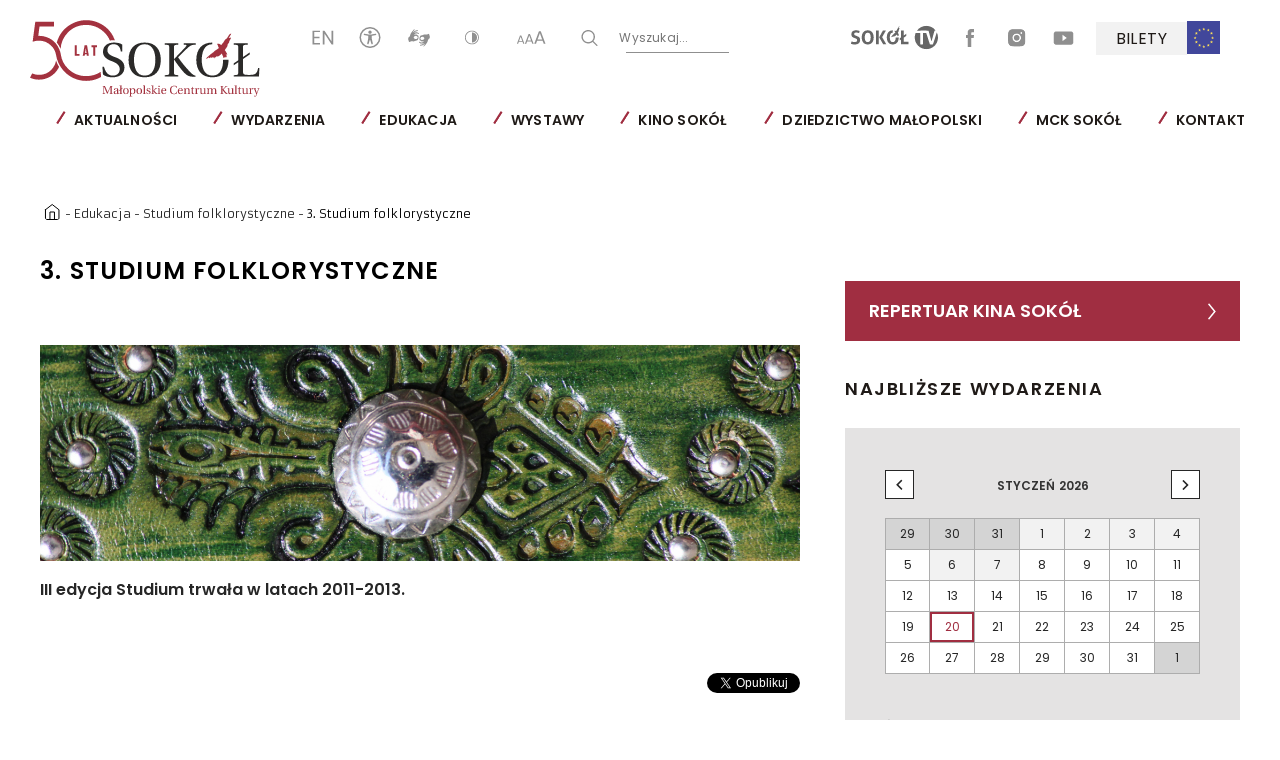

--- FILE ---
content_type: text/html; charset=UTF-8
request_url: https://mcksokol.pl/iii-studium-folklorystyczne
body_size: 19749
content:
<!DOCTYPE html>
<html lang="pl">
    	
    <head>  
        <meta charset="utf-8">
        <title>Małopolskie Centrum Kultury SOKÓŁ w Nowym Sączu	-
	3. Studium folklorystyczne
</title>
        <meta name="title" content="III Studium folklorystyczne">
        <meta name="description" content="III edycja Studium trwała w latach 2011-2013.">
        <meta name="keywords" content="studium, folklor, szkolenie">
        <meta name="viewport" content="width=device-width, user-scalable=no, initial-scale=1.0, maximum-scale=1.0, minimum-scale=1.0">
        
        
            <link href="/static_mck/dist/css/style.css?v=2.24" rel="stylesheet" media="all">
                        <link rel="icon" type="image/x-icon" href="/images/favicon-sokol.ico?v=2.24" />
                
        
                        
<meta property="og:url" content="https://mcksokol.pl/iii-studium-folklorystyczne"/>
<meta property="og:type" content="website"/>
<meta property="og:title" content="III Studium folklorystyczne"/>
<meta property="og:description" content="III edycja Studium trwała w latach 2011-2013."/>

    <meta property="og:image" content="https://mcksokol.pl/images/uploads/main/pageslide/photoImage/original/img-2634.jpg"/>
    <meta property="og:image:secure_url" content="https://mcksokol.pl/images/uploads/main/pageslide/photoImage/original/img-2634.jpg"/>
            <meta property="og:image:type" content="image/jpeg"/>
        <meta property="og:image:width" content="2000"/>
    <meta property="og:image:height" content="1333"/>
        <!-- Global site tag (gtag.js) - Google Analytics -->
<script async src="https://www.googletagmanager.com/gtag/js?id=UA-3582794-16"></script>
<script>
  window.dataLayer = window.dataLayer || [];
  function gtag(){dataLayer.push(arguments);}
  gtag('js', new Date());

  gtag('config', 'UA-3582794-16');
</script>


<meta name="google-site-verification" content="FUXL16fm6P0K7nr0f1Dr5bDXA-JwSKtaMKbglkyqgJA" />


<!-- Facebook Pixel Code -->
<script>
  !function(f,b,e,v,n,t,s)
  {if(f.fbq)return;n=f.fbq=function(){n.callMethod?
  n.callMethod.apply(n,arguments):n.queue.push(arguments)};
  if(!f._fbq)f._fbq=n;n.push=n;n.loaded=!0;n.version='2.0';
  n.queue=[];t=b.createElement(e);t.async=!0;
  t.src=v;s=b.getElementsByTagName(e)[0];
  s.parentNode.insertBefore(t,s)}(window, document,'script',
  'https://connect.facebook.net/en_US/fbevents.js');
  fbq('init', '998242327033910');
  fbq('track', 'PageView');
</script>
<noscript><img height="1" width="1" style="display:none"
  src="https://www.facebook.com/tr?id=998242327033910&ev=PageView&noscript=1"
/></noscript>
<!-- End Facebook Pixel Code -->


<meta name="facebook-domain-verification" content="12mgrl26nm8y2qhatc3lakm311sp82" />
    </head>

    <body class="body-wrap
 pl" >

                    
<header class="header js-header">
	<a href="/">
		<picture>
			<source srcset="/static_mck/src/img/logo-sokol.svg?v=2.24" media="(max-width: 981px)">
			<img src="/static_mck/src/img/logo-sokol-big.svg?v=2.24" class="js-logo-sokol logo-desktop" data-src="/static_mck/src/img/logo-sokol-big.svg?v=2.24" data-contrast="/static_mck/src/img/logo-sokol-big-contrast.svg?v=2.24" alt="Logo - SOKÓŁ Małopolskie Centrum Kultury, Instytucja Kultury Województwa Małopolskiego">
		</picture>
	</a>
	<a href="#socials" class="skip-link">Pomiń sekcję ułatwień</a>
	<div class="header__panel">
		<div class="header__panel__menu js-header-nav">
			<div class="nav">
				<div class="nav__icons">
					<div class="nav__icons__column nav__icons__column--left">

						
    

                <a  href="/en" rel="nofollow">
            <svg class="icon icon--en" width="21" height="15" viewbox="0 0 21 15" fill="none" xmlns="http://www.w3.org/2000/svg">
                <title>ANGIELSKI</title>
                <path d="M1.79683 2.06826V6.76862H7.02378V8.13386H1.79683V12.9317H7.60888V14.375H0.0220032V0.625H7.60888V2.06826H1.79683Z" fill="white"></path>
                <path d="M20.8546 14.375H19.0798L11.9415 3.51153V14.375H10.1667V0.625H11.9415L19.0798 11.508V0.625H20.8546V14.375Z" fill="white"></path>
            </svg>
        </a>
    
						<a href="/bez-barier">
							<svg class="icon icon--accessibility" width="21" height="21" viewBox="0 0 28 28" fill="none" xmlns="http://www.w3.org/2000/svg">
								<title>DOSTĘPNOŚĆ</title>
								<path d="M14 1C21.1797 1 27 6.82032 27 14C27 21.1798 21.1797 27 14 27C6.82032 27 1 21.1798 1 14C1 6.82032 6.82032 1 14 1Z" stroke="#2B2B2A" stroke-width="2" stroke-miterlimit="22.9256"/>
								<path fill-rule="evenodd" clip-rule="evenodd" d="M14 4.75466C15.2243 4.75466 16.2164 5.74748 16.2164 6.97152C16.2164 8.19581 15.2243 9.18831 14 9.18831C12.7756 9.18831 11.7835 8.19581 11.7835 6.97152C11.7835 5.74748 12.7756 4.75466 14 4.75466ZM12.2762 22.2641C12.1745 22.7303 11.7592 23.0795 11.2626 23.0795C10.6894 23.0795 10.2246 22.6151 10.2246 22.0416C10.2246 21.9886 10.229 21.9368 10.2365 21.8856H10.2362L10.237 21.8834C10.2427 21.8459 10.2502 21.8087 10.2603 21.7722C11.0874 17.8391 11.7929 16.0455 11.7929 11.7962L6.43236 10.789L6.42341 10.7875L6.41303 10.7855L6.40192 10.7834L6.40039 10.7832L6.39785 10.7829C5.97573 10.6953 5.65869 10.3214 5.65869 9.8735C5.65869 9.36075 6.0744 8.94502 6.58751 8.94502C6.65261 8.94502 6.71634 8.9518 6.77783 8.9647C6.78251 8.9647 10.678 9.764 11.828 9.91284C12.5156 10.002 13.2118 10.0545 13.9263 10.0438L13.9757 10.0427V10.042L14 10.0422L14.0247 10.042V10.0427L14.0737 10.0438C14.7882 10.0545 15.4844 10.002 16.1721 9.91284C17.322 9.764 21.2175 8.9647 21.2222 8.9647C21.2837 8.9518 21.3474 8.94502 21.4125 8.94502C21.9256 8.94502 22.3413 9.36075 22.3413 9.8735C22.3413 10.3214 22.0243 10.6953 21.6022 10.7829L21.5996 10.7832L21.5986 10.7834L21.5872 10.7855L21.5768 10.7875L21.5678 10.789L16.2076 11.7962C16.2076 16.0455 16.9127 17.8391 17.7403 21.7722C17.7499 21.8087 17.7579 21.8459 17.7636 21.8834L17.7638 21.8856C17.7713 21.9368 17.7752 21.9886 17.7752 22.0416C17.7752 22.6151 17.3105 23.0795 16.7373 23.0795C16.2407 23.0795 15.8253 22.7303 15.7238 22.2641L14.4504 17.5078H14.0246H13.9756H13.5495L12.2765 22.2641H12.2763H12.2762Z" fill="#2B2B2A"/>
							</svg>
						</a>
						<a href="/tlumacz-jezyka-migowego-online-1">
							<svg class="icon icon--handi" width="26" height="18" viewbox="0 0 39 31" fill="none" xmlns="http://www.w3.org/2000/svg" style="margin: 1px 0 0 2px">
								<title>TŁUMACZ PJM</title>
								<path fill-rule="evenodd" clip-rule="evenodd" d="M12.308 17.4781C12.1478 17.2672 11.997 16.9849 11.8488 16.7864C11.3034 16.0573 10.2992 15.5192 10.304 14.8857C10.3063 14.6099 10.7568 13.3485 10.8994 13.1936C11.3798 12.6717 11.6311 12.5579 12.3979 12.3172C13.3984 12.0035 13.1274 12.1116 14.0614 11.6576C14.4522 11.4675 14.5292 11.6104 14.7956 11.8296C15.3891 12.3164 15.7387 12.3761 16.3174 12.6316C16.7088 12.8044 16.6268 13.3279 17.0672 14.1919C17.2176 14.4863 17.4356 14.6325 17.5763 14.8839C17.4583 15.1424 16.7504 15.5993 16.159 16.438C15.6388 17.1753 16.0842 17.2252 14.849 17.1285C13.4698 17.02 13.2536 17.3484 12.308 17.4781ZM2.65391 22.5023C3.16085 22.4547 3.48324 22.1972 3.83511 22.0019C4.97724 21.3676 6.37951 21.1084 7.77524 21.1295C9.05764 21.1488 8.82058 21.6253 10.5395 21.2675C10.9307 21.1861 11.353 20.9813 11.7191 20.8569C13.2442 20.3407 13.8183 20.1336 15.4038 19.7212C17.2982 19.2288 17.2366 19.2473 17.93 17.4052L18.6383 15.6632C18.7536 15.1575 18.5518 15.1035 18.5023 15.0081C18.3806 14.7735 18.7007 14.2055 18.6988 13.1759C18.6972 12.2544 18.7596 11.9407 18.1084 11.4403L15.8267 9.81959C15.2844 9.45799 15.0856 9.38466 14.3002 9.38693C11.5359 9.39293 11.2063 10.0196 10.7856 10.1088C10.9402 9.57013 11.1416 9.52106 11.5407 9.19866L13.5628 7.80399C14.2726 7.48239 15.0486 7.65053 15.8895 7.52359C16.6744 7.40453 16.3831 7.54253 17.4863 8.34266C17.7483 8.53266 18.3284 8.84826 18.7475 8.79506C19.1906 8.73906 19.5383 8.32146 19.6671 7.92946C19.4286 7.44906 18.4115 6.96306 17.9822 6.56546C17.3147 5.94786 16.9564 5.67986 15.7031 5.67919C14.1199 5.67839 14.6218 5.46559 12.793 5.99893C12.4448 6.10052 11.907 6.28613 11.5786 6.42719C11.2823 6.55453 10.6579 6.85919 10.3495 6.87919C10.4198 6.7344 11.5291 5.96079 11.8132 5.75133L12.4554 5.23359C12.6372 5.08092 12.6746 4.97092 12.8583 4.84612C13.232 4.59292 13.609 4.59253 14 4.39759C14.1619 4.31706 14.3195 4.25159 14.5107 4.18773L15.7436 3.83133C16.402 3.67413 17.122 3.62346 17.5139 3.27426C17.8091 3.01119 18.5367 1.77493 16.4274 2.12639C14.1411 2.50733 15.4219 1.96879 12.7162 3.11586C11.8862 3.46733 11.3672 3.77426 10.7142 4.22213C10.368 4.45946 9.17364 5.43013 8.89617 5.46066C8.87884 5.0204 9.84564 3.94732 10.151 3.59546L11.1322 2.37693C11.258 2.20159 12.3231 1.53119 11.7486 0.657724C11.5102 0.294523 11.3208 0.20146 11.0256 0.567326C10.792 0.856926 10.6431 1.12786 10.4208 1.30546C9.99377 1.64719 9.50924 2.26812 9.13591 2.70613C8.69858 3.21906 8.18458 3.57052 7.82205 4.07439C7.22418 4.90479 6.85231 5.72532 6.19991 6.47972C6.00645 6.70386 5.78338 7.01706 5.64512 7.26652C5.31098 7.86946 5.06458 8.41066 4.79085 9.09666C4.17178 10.6455 3.70538 13.558 2.02618 14.3857C0.813778 14.9836 1.21551 14.6276 1.02725 16.0703C0.80498 17.7752 1.37684 20.0819 2.13084 21.6193C2.28924 21.9425 2.54018 22.2335 2.65391 22.5023Z" fill="white"/>
								<path fill-rule="evenodd" clip-rule="evenodd" d="M26.7224 13.2787C26.8826 13.4896 27.0334 13.7719 27.1817 13.9703C27.727 14.6993 28.7313 15.2376 28.7263 15.8711C28.7237 16.1469 28.2735 17.4081 28.131 17.5632C27.6506 18.0851 27.3993 18.1988 26.6325 18.4396C25.6321 18.7533 25.903 18.6452 24.9691 19.0992C24.5783 19.2892 24.5012 19.1464 24.2348 18.9272C23.6413 18.4404 23.2917 18.3807 22.7131 18.1252C22.3215 17.9524 22.4035 17.4289 21.9633 16.5649C21.8127 16.2705 21.5947 16.1243 21.4541 15.8729C21.5721 15.6144 22.28 15.1575 22.8714 14.3188C23.3916 13.5815 22.9463 13.5315 24.1814 13.6283C25.5606 13.7368 25.7768 13.4083 26.7224 13.2787ZM36.3765 8.25452C35.8697 8.30212 35.5473 8.55959 35.1954 8.75492C34.0531 9.38919 32.651 9.64839 31.2551 9.62733C29.9727 9.60799 30.2098 9.13132 28.4909 9.48932C28.0997 9.57052 27.6775 9.77546 27.3113 9.89972C25.7862 10.416 25.2121 10.6232 23.6266 11.0355C21.7324 11.528 21.794 11.5095 21.1004 13.3516L20.3921 15.0936C20.2767 15.5993 20.4786 15.6533 20.5281 15.7485C20.6498 15.9833 20.3297 16.5513 20.3315 17.5809C20.3331 18.5024 20.2707 18.816 20.9219 19.3164L23.2037 20.9371C23.7461 21.2988 23.9449 21.3721 24.7302 21.3699C27.4946 21.3639 27.8241 20.7372 28.2448 20.648C28.0902 21.1865 27.8888 21.2357 27.4897 21.5581L25.4675 22.9528C24.7578 23.2744 23.9818 23.1061 23.1409 23.2332C22.3559 23.3523 22.6473 23.2143 21.5441 22.4141C21.2822 22.224 20.7019 21.9084 20.2829 21.9617C19.8399 22.0177 19.4922 22.4353 19.3633 22.8273C19.6018 23.3076 20.6189 23.7937 21.0482 24.1913C21.7157 24.8089 22.0739 25.0768 23.3273 25.0776C24.9105 25.0784 24.4086 25.2912 26.2375 24.7579C26.5855 24.6561 27.1234 24.4707 27.4518 24.3296C27.7482 24.2023 28.3726 23.8976 28.681 23.8776C28.6106 24.0224 27.5014 24.796 27.2172 25.0055L26.575 25.5232C26.3933 25.6759 26.3558 25.7859 26.1721 25.9107C25.7983 26.1639 25.4215 26.1643 25.0303 26.3592C24.8686 26.4397 24.7109 26.5051 24.5197 26.5689L23.2869 26.9255C22.6285 27.0827 21.9085 27.1333 21.5165 27.4825C21.2213 27.7456 20.4938 28.9819 22.6031 28.6304C24.8893 28.2493 23.6085 28.788 26.3142 27.6409C27.1442 27.2893 27.6631 26.9825 28.3162 26.5347C28.6625 26.2972 29.8567 25.3267 30.1342 25.296C30.1515 25.7364 29.1847 26.8093 28.8794 27.1612L27.8982 28.3797C27.7723 28.5552 26.7073 29.2256 27.2818 30.0991C27.5202 30.4623 27.7097 30.5553 28.0048 30.1895C28.2383 29.8999 28.3873 29.6289 28.6095 29.4513C29.0366 29.1096 29.5211 28.4887 29.8946 28.0505C30.3318 27.5377 30.8458 27.1861 31.2083 26.6824C31.8062 25.852 32.1782 25.0315 32.8305 24.2771C33.0241 24.0529 33.247 23.7396 33.3853 23.4901C33.7194 22.8873 33.9658 22.3461 34.2396 21.6601C34.8586 20.1113 35.325 17.1988 37.0042 16.3711C38.2167 15.7732 37.8149 16.1292 38.0031 14.6865C38.2254 12.9816 37.6535 10.6749 36.8995 9.13746C36.7411 8.81426 36.4902 8.52332 36.3765 8.25452Z" fill="white"/>
							</svg>
						</a>
						<button type="button" class="js-change-contrast">
							<svg class="icon icon--contrast" width="15" height="15" viewbox="0 0 15 15" fill="none" xmlns="http://www.w3.org/2000/svg">
								<title>KONTRAST</title>
								<path fill-rule="evenodd" clip-rule="evenodd" d="M0.417419 7.5C0.417419 3.71027 3.55779 0.62677 7.41742 0.62677C11.277 0.62677 14.4174 3.71027 14.4174 7.5C14.4174 11.2897 11.277 14.3732 7.41742 14.3732C3.55779 14.3732 0.417419 11.2897 0.417419 7.5ZM1.29242 7.49998C1.29242 10.8163 4.03992 13.5141 7.41742 13.5141C10.7949 13.5141 13.5424 10.8163 13.5424 7.49998C13.5424 4.18365 10.7949 1.48591 7.41742 1.48591C4.03992 1.48591 1.29242 4.18365 1.29242 7.49998Z" fill="white"></path>
								<path d="M7.41742 2.50128V12.4987C10.3871 12.4987 12.5083 10.2605 12.5083 7.49999C12.5083 4.73904 10.3871 2.50128 7.41742 2.50128Z" fill="white"></path>
							</svg>
						</button>
						<button type="button" class="js-font-resize font-resize">
							<svg class="icon icon--aaa" width="30" height="13" viewbox="0 0 30 13" fill="none" xmlns="http://www.w3.org/2000/svg">
								<title>WIELKOŚĆ CZCIONKI</title>
								<path d="M6.52142 10.772H2.80142L2.09342 12.728H0.917419L4.04942 4.424H5.28542L8.40542 12.728H7.22942L6.52142 10.772ZM6.20942 9.92L4.66142 5.648L3.11342 9.92H6.20942Z" fill="white"></path>
								<path d="M15.4387 10.446H11.0987L10.2727 12.728H8.90073L12.5547 3.04H13.9967L17.6367 12.728H16.2647L15.4387 10.446ZM15.0747 9.452L13.2687 4.468L11.4627 9.452H15.0747Z" fill="white"></path>
								<path d="M26.6523 9.794H21.0723L20.0103 12.728H18.2463L22.9443 0.272003H24.7983L29.4783 12.728H27.7143L26.6523 9.794ZM26.1843 8.516L23.8623 2.108L21.5403 8.516H26.1843Z" fill="white"></path>
							</svg>
						</button>

						<button class="nav__icons__search js-search-trigger" type="button" data-trigger="js-form-search this">
							<svg class="icon icon--search" width="17" height="16" viewbox="0 0 17 16" fill="none" xmlns="http://www.w3.org/2000/svg">
								<title>T_HEADER_SEARCH</title>
								<path fill-rule="evenodd" clip-rule="evenodd" d="M12.9358 11.0171L16.7824 14.8637C17.0436 15.1216 17.0436 15.5461 16.7824 15.8041C16.5211 16.0653 16.0999 16.0653 15.8387 15.8041L11.9921 11.9608C10.8297 12.9143 9.34399 13.4857 7.72113 13.4857C3.99541 13.4857 0.978271 10.4653 0.978271 6.74286C0.978271 3.02041 3.99541 0 7.72113 0C11.4436 0 14.464 3.02041 14.464 6.74286C14.464 8.36571 13.8893 9.85469 12.9358 11.0171ZM2.31705 6.74286C2.31705 9.72082 4.7399 12.1437 7.72113 12.1437C10.6991 12.1437 13.1252 9.72082 13.1252 6.74286C13.1252 3.7649 10.6991 1.33878 7.72113 1.33878C4.7399 1.33878 2.31705 3.7649 2.31705 6.74286Z" fill="white"></path>
							</svg>
						</button>

						<form action="/szukaj" method="POST" class="form-search js-form-search">
							<button type="submit" data-trigger="js-form-search js-search-trigger">
								<svg class="icon icon--search" width="17" height="16" viewbox="0 0 17 16" fill="none" xmlns="http://www.w3.org/2000/svg">
									<title>WYSZUKAJ</title>
									<path fill-rule="evenodd" clip-rule="evenodd" d="M12.9358 11.0171L16.7824 14.8637C17.0436 15.1216 17.0436 15.5461 16.7824 15.8041C16.5211 16.0653 16.0999 16.0653 15.8387 15.8041L11.9921 11.9608C10.8297 12.9143 9.34399 13.4857 7.72113 13.4857C3.99541 13.4857 0.978271 10.4653 0.978271 6.74286C0.978271 3.02041 3.99541 0 7.72113 0C11.4436 0 14.464 3.02041 14.464 6.74286C14.464 8.36571 13.8893 9.85469 12.9358 11.0171ZM2.31705 6.74286C2.31705 9.72082 4.7399 12.1437 7.72113 12.1437C10.6991 12.1437 13.1252 9.72082 13.1252 6.74286C13.1252 3.7649 10.6991 1.33878 7.72113 1.33878C4.7399 1.33878 2.31705 3.7649 2.31705 6.74286Z" fill="white"></path>
								</svg>
							</button>
							<input type="text" class="search-field" id="search-input" name="word" placeholder=" ">
							<label for="search-input">
								Wyszukaj...
							</label>
						</form>

					</div>
					<a href="#menu" class="skip-link" id="socials">Pomiń sekcję pozostałych serwisów</a>
					<div class="nav__icons__column nav__icons__column--social hide-for-mobile">
																									<a href="/sokol-tv" class="sokol-tv">
							
    <svg xmlns="http://www.w3.org/2000/svg" xml:space="preserve" width="87" height="35" version="1.1" style="shape-rendering:geometricPrecision; text-rendering:geometricPrecision; image-rendering:optimizeQuality; fill-rule:evenodd; clip-rule:evenodd"
    viewBox="0 0 9983.39 2669.22"
    xmlns:xlink="http://www.w3.org/1999/xlink"
    xmlns:xodm="http://www.corel.com/coreldraw/odm/2003">
        <title>SOKÓŁ TV</title>
        <g id="Warstwa_x0020_1">
            <metadata id="CorelCorpID_0Corel-Layer"/>
            <path class="fil0" d="M8648.79 0c437.97,0 826.73,211.09 1070.09,537.06 -17.13,0.33 -34.09,0.97 -50.94,1.9 -27,1.44 -55.03,4.32 -84.17,8.71l-347.53 1239.42 -343.19 -1239.42c-392.94,-4.13 -899.84,-1.04 -1321.96,-0.19 242.78,-331.83 635.07,-547.47 1077.71,-547.47zm1199.83 749.75c86.32,176.62 134.77,375.05 134.77,584.86 0,736.97 -597.64,1334.6 -1334.6,1334.6 -736.97,0 -1334.63,-597.63 -1334.63,-1334.6 0,-186.2 38.2,-363.48 107.12,-524.51l-3.65 8.62 515.15 0 0 1300.6c29.19,4.39 57.93,7.3 86.35,8.74 28.42,1.46 55.03,2.18 79.8,2.18 24.73,0 50.79,-1.6 76.5,-3.28 25.7,-1.63 52.45,-4.7 78.68,-7.64l0 -1300.6 380.25 0 416.08 1300.6c33.48,4.39 64.11,7.64 91.76,9.83 27.7,2.21 56.1,3.3 85.24,3.3 32.07,0 62.34,-1.09 90.74,-3.3 28.39,-2.19 57.91,-5.44 88.54,-9.83l441.9 -1369.57zm-2347.28 -96.88c4.16,-6.97 8.37,-13.92 12.66,-20.8 -4.28,6.9 -8.5,13.83 -12.66,20.8zm15.27 -25.03c4.28,-6.85 8.64,-13.66 13.04,-20.42 -4.41,6.76 -8.76,13.57 -13.04,20.42zm18.38 -28.54c4.48,-6.76 9.02,-13.46 13.6,-20.14 -4.58,6.67 -9.13,13.38 -13.6,20.14zm19.13 -28.12c4.62,-6.6 9.27,-13.13 13.99,-19.64 -4.72,6.51 -9.39,13.06 -13.99,19.64z" fill="#666666"/>
            <path class="fil0" d="M4802.55 1254.29c187.85,-129.97 56.6,-7.93 89.86,-11.08 71.9,-59.12 69.85,-53.72 29.02,28.86 41.99,-36.85 160.2,-213.81 138.98,-108.93 92.97,-33.74 161.5,-133.48 188.61,-173.72 40.09,59.86 101.43,165.82 100.89,190.82 28.25,-47.73 30.4,67.81 35.92,-27.72 1.37,-23.59 30.97,-8.36 43.43,2.16 28.49,-9.25 -25.72,-81.96 38.3,-15.43 69.11,-26.93 -40.6,-140.66 -26.33,-137.86 14.11,-6.86 53.63,72.47 47.98,57.68 -31.67,-82.59 -0.09,-67.71 19.8,-46.12 3.97,-9.78 -59.93,-109.93 -140.51,-200.82 52.96,-92.04 86.14,-168.79 97.16,-189.68 32.58,-72.82 2.44,-39.29 -19.27,-17.59 11.45,-21.84 17.17,-39.92 15.97,-53.21 27.49,-50 57.42,-105.52 73.4,-150.27 -0.44,-4.25 -21.26,12.39 -21.05,8.18 3.21,-63.9 78.84,-131.27 65.79,-193.77 -14.73,3.42 -16.68,24.1 -31.91,30.54 2.77,-19.85 15.33,-86.56 -16.43,-19.4 -27.53,39.5 -15.55,11.06 -26.61,1.11 -14.08,9.16 -37.85,48.71 -24.94,15.08 27.7,-71.96 64.9,-138.42 93,-215.45 3.35,-8.18 3.84,-4.34 -5.35,-1.98l0 0c-38.97,41.29 -15.24,-16.83 -44.47,24.98 -12.8,17.71 -10.9,0.67 -8.25,-7.64 8.55,-26.63 -63.25,104.47 -70.97,123.79 -18.85,54.65 -49.52,111.66 -94.93,147.53 -53,33.81 -82.8,191.59 -117.65,198.93 -30.54,53.3 -32.9,84.31 -60.42,88.93 -11.88,2.02 -24.03,-17.66 -46.36,-26.02 -19.27,-5.44 -38.58,-10.94 -57.88,-16.4 -1.74,-0.07 -3.42,-0.19 -5.11,-0.28l-22.75 9.58 -18.75 -2.81c-29.3,4.25 -34.18,8.32 -42.52,36.5 3.84,-2.49 5.95,-4.58 9.13,-4.9 8.46,-0.88 16.68,6.06 24.84,16.12 4.67,5.72 6.16,11.71 11.85,25.23l23.05 46.01c4.99,8.43 23.47,35.93 31.53,57.19 18.5,48.85 -146.79,134.68 -184.2,193.43 -9.32,14.66 -13.69,23.79 -21.57,33.04 -40.29,32.11 -406.04,398.94 -266.55,339.12 152.11,-141.93 55.98,1.86 110.84,-41.22 14.76,-13.06 27.86,-24.56 39.59,-34.78 9.78,3.55 28.74,-2.84 54.45,-16.98 -16.24,23.65 -28.77,45.55 -8.58,39.2z" fill="#666666"/>
            <path class="fil1" d="M5740.17 2107.21l859.07 0c4.34,-24.66 7.23,-48.29 8.72,-70.94 1.47,-22.61 2.18,-45.52 2.18,-68.87 0.04,-20.42 -0.7,-41.81 -2.18,-64.51 -1.49,-22.56 -4.39,-46.17 -8.76,-71.06l-544.28 -0.05 0 -478.69 277.62 -192.34c8.74,-40.76 13.11,-82.23 13.11,-124.58 0,-39.36 -4.37,-80.05 -13.11,-122.37l-277.62 192.31 0 -570.52c-55.35,-8.76 -108.59,-13.1 -159.59,-13.1 -49.57,-0.04 -101.2,4.42 -155.16,13.13l0 789.04 -135.56 93.99c-8.72,42.46 -13.13,83.96 -13.13,124.71 0.04,40.78 4.37,81.68 13.13,122.39l135.56 -94.02 0 535.5z" fill="#666666"/>
            <path class="fil1" d="M5099.71 2072.26c85.91,-40.64 156.66,-97.23 211.97,-169.37 55.31,-72.17 96.6,-157.36 123.55,-255.73 26.91,-98.41 40.41,-205.74 40.41,-322.44l-0.04 -3.21 -343.21 0 0.05 3.21c0,361.45 -113,542.12 -338.82,542.12 -227.35,0 -341.01,-180.64 -341.01,-542.12l0 -0.07c0,-360.15 113.63,-540.82 340.96,-542.01l0 -273.29c-118,0 -220.03,20.49 -305.96,61.23 -85.95,40.81 -156.71,97.67 -212.06,170.45 -55.31,72.96 -96.6,159.36 -123.51,259.07 -26.91,99.83 -40.41,208.07 -40.41,324.62 0,116.7 13.5,224.03 40.41,322.44 26.91,98.34 68.2,183.62 123.51,255.73 55.35,72.13 126.11,128.73 212.06,169.44 85.93,40.81 187.96,61.21 306.01,61.21 118.05,-0.05 220.1,-20.36 306.08,-61.28z" fill="#666666"/>
            <path class="fil1" d="M2865.62 2109.46c27.77,4.37 54.65,7.41 80.89,8.76 26.23,1.46 52.44,2.18 78.68,2.18 26.26,-0.02 52.44,-0.67 78.71,-2.18 26.23,-1.4 53.26,-4.35 80.87,-8.71l0 -1576.17c-27.56,-4.34 -54.65,-7.2 -80.87,-8.71 -26.24,-1.37 -51.66,-2.16 -76.52,-2.16 -27.53,-0.04 -54.65,0.83 -80.87,2.16 -26.24,1.47 -53.17,4.37 -80.89,8.74l0 1576.08z" fill="#666666"/>
            <path class="fil1" d="M3689.71 2107.21c35,5.93 66.67,9.65 95.11,11.01 28.4,1.46 54.37,2.18 77.61,2.18 24.86,-0.02 52.84,-1.37 84.12,-4.39 31.46,-2.86 63.83,-5.69 97.3,-8.72l-467.79 -813.2 430.59 -758.51c-33.44,-2.86 -65.55,-5.74 -96.18,-8.67 -30.54,-2.93 -58.16,-4.42 -83.05,-4.42 -23.24,-0.04 -49.17,0.83 -77.61,2.16 -28.44,1.47 -59.28,5.2 -92.88,10.97l-426.26 780.35 459.03 791.25z" fill="#666666"/>
            <path class="fil1" d="M2225.12 2072.26c86.1,-40.64 156.69,-97.23 212.04,-169.37 55.52,-72.17 96.6,-157.36 123.51,-255.73 27.07,-98.41 40.41,-205.74 40.41,-322.44 0.04,-116.58 -13.34,-224.75 -40.41,-324.62 -26.91,-99.71 -68.04,-186.1 -123.51,-259.07 -55.31,-72.82 -125.99,-129.64 -212.04,-170.45 -85.93,-40.78 -187.96,-61.23 -305.99,-61.23 -118.04,0 -220.01,20.49 -306.05,61.23 -85.93,40.81 -156.55,97.67 -212.06,170.45 -55.3,72.96 -96.44,159.36 -123.5,259.07 -26.91,99.83 -40.43,208.07 -40.43,324.62 0,116.7 13.52,224.03 40.43,322.44 27.05,98.34 68.2,183.62 123.5,255.73 55.51,72.13 126.13,128.73 212.06,169.44 86.03,40.81 188.01,61.21 306.05,61.21 118.04,-0.05 220.06,-20.36 305.99,-61.28zm-647.01 -747.61c0,-361.34 114.47,-542.03 343.19,-542.03 115.14,-0.04 200,45.19 254.65,135.5 54.65,90.48 81.98,225.96 81.98,406.6 0,361.45 -112.84,542.12 -338.8,542.12 -227.35,0 -341.03,-180.64 -341.03,-542.12l0.02 -0.07z" fill="#666666"/>
            <path class="fil1" d="M496.2 1429.64c26.23,10.22 51.61,20.75 76.5,31.74 24.73,10.81 47.01,24.4 66.65,40.39 19.68,16.1 35.69,35.79 48.12,59.04 12.31,23.31 18.59,52.47 18.59,87.44 0,69.88 -26.28,122.16 -78.71,156.29 -52.45,34.25 -124.62,51.38 -216.38,51.38 -61.25,-0.07 -118.91,-6.2 -172.72,-18.61 -53.98,-12.27 -111.49,-30.86 -172.68,-55.72 -16.13,46.64 -29.91,92.88 -41.55,138.8 -11.74,45.89 -19.64,90.04 -24.01,132.26 36.34,14.59 71.31,27.03 104.89,37.16 33.49,10.2 67.39,18.56 101.68,25.12 34.14,6.48 70.18,11.34 108.19,14.25 37.83,2.93 80.87,4.35 128.97,4.35 97.53,-0.05 183.94,-12.31 259.03,-37.16 75.03,-24.79 138,-59.04 189.08,-102.76 50.96,-43.8 89.91,-96.16 116.95,-157.39 26.91,-61.21 40.45,-128.97 40.45,-203.28 0.04,-71.38 -8.72,-131.43 -26.23,-180.34 -17.45,-48.8 -41.94,-90.34 -73.24,-124.58 -31.39,-34.14 -69.67,-63.02 -114.77,-86.37 -45.2,-23.26 -95.46,-45.89 -150.79,-67.78l-131.13 -50.36c-21.91,-8.65 -43.75,-17.68 -65.62,-27.17 -21.86,-9.51 -41.53,-21.1 -59.04,-34.99 -17.45,-13.87 -31.41,-30.65 -41.5,-50.29 -10.29,-19.71 -15.31,-44.03 -15.31,-73.25 0,-36.34 6.55,-65.85 19.66,-88.54 13.08,-22.58 29.77,-39.62 50.28,-51.35 20.36,-11.66 43.31,-19.68 68.87,-24.03 25.38,-4.48 50.56,-6.57 75.38,-6.57 40.74,-0.04 77.17,1.9 109.29,5.48 32,3.62 60.81,8.43 86.37,14.22 25.4,5.79 49.45,13.1 72.17,21.8 22.52,8.74 44.8,17.5 66.64,26.24 37.88,-81.59 61.23,-164.64 69.94,-249.17 -71.39,-24.8 -139.61,-43.71 -204.37,-56.88 -64.88,-13.13 -134.45,-19.66 -208.76,-19.66 -81.7,0 -155.2,9.83 -220.8,29.53 -65.55,19.64 -121.71,48.91 -168.3,87.46 -46.71,38.57 -82.8,86.35 -108.21,143.16 -25.54,56.81 -38.27,122.43 -38.27,196.73 0.05,61.21 7.67,113.67 22.96,157.38 15.31,43.66 36.76,81.29 64.48,112.61 27.63,31.35 61.25,58.3 100.59,80.87 39.34,22.61 83.74,43.43 133.33,62.28l133.34 50.28z" fill="#666666"/>
        </g>
    </svg>

						</a>

																											<a href="https://facebook.com/mcksokol" target="_blank">
									<span class="icon">
										
    <svg width="8" height="18" viewBox="0 0 8 18" fill="none" xmlns="http://www.w3.org/2000/svg">
        <title>FACEBOOK</title>
        <path d="M1.72916 3.48603C1.72916 3.93963 1.72916 5.96427 1.72916 5.96427H0V8.99469H1.72916V18H5.28121V8.99494H7.66481C7.66481 8.99494 7.88804 7.54188 7.99625 5.9531C7.68601 5.9531 5.29465 5.9531 5.29465 5.9531C5.29465 5.9531 5.29465 4.1901 5.29465 3.88109C5.29465 3.5714 5.68193 3.15483 6.06471 3.15483C6.44677 3.15483 7.25314 3.15483 8 3.15483C8 2.74223 8 1.31663 8 0C7.00296 0 5.86865 0 5.36866 0C1.64135 -0.000209248 1.72916 3.03321 1.72916 3.48603Z" fill="#7B7B7B"/>
    </svg>

									</span>
								</a>
																						<a href="https://www.instagram.com/mcksokol" target="_blank">
									<span class="icon">
										
    <svg width="18" height="18" viewBox="0 0 18 18" fill="none" xmlns="http://www.w3.org/2000/svg">
        <title>INSTAGRAM</title>
        <mask id="mask0" mask-type="alpha" maskUnits="userSpaceOnUse" x="0" y="0" width="18" height="18">
        <path fill-rule="evenodd" clip-rule="evenodd" d="M0.0830078 0.178223H17.3193V17.4279H0.0830078V0.178223Z" fill="white"/>
        </mask>
        <g mask="url(#mask0)">
        <path fill-rule="evenodd" clip-rule="evenodd" d="M13.298 5.05937C12.7276 5.05937 12.2642 4.59696 12.2642 4.02651C12.2642 3.45607 12.7276 2.99271 13.298 2.99271C13.8685 2.99271 14.3318 3.45607 14.3318 4.02651C14.3318 4.59696 13.8685 5.05937 13.298 5.05937ZM8.69956 13.2249C6.2567 13.2249 4.27626 11.2455 4.27626 8.80164C4.27626 6.35879 6.2567 4.3774 8.69956 4.3774C11.1434 4.3774 13.1219 6.35879 13.1219 8.80164C13.1219 11.2455 11.1434 13.2249 8.69956 13.2249ZM15.8659 1.63249C14.2142 -0.0200866 11.9789 0.186486 8.69933 0.186486C5.16959 0.186486 1.81896 -0.127163 0.538778 3.15809C0.0109764 4.51597 0.0867827 6.27847 0.0867827 8.80187C0.0867827 11.0173 0.0157143 13.0972 0.538778 14.4447C1.81706 17.7328 5.19613 17.4173 8.70027 17.4173C12.0803 17.4173 15.5655 17.7698 16.8618 14.4447C17.3905 13.0736 17.3128 11.3366 17.3128 8.80187C17.3128 5.43607 17.4995 3.26327 15.8659 1.63249Z" fill="#7B7B7B"/>
        </g>
        <mask id="mask1" mask-type="alpha" maskUnits="userSpaceOnUse" x="0" y="0" width="18" height="18">
        <path fill-rule="evenodd" clip-rule="evenodd" d="M0.0827637 0.178223H17.3192V17.4278H0.0827637V0.178223Z" fill="white"/>
        </mask>
        <g mask="url(#mask1)">
        <path fill-rule="evenodd" clip-rule="evenodd" d="M8.69977 0.186751C5.1691 0.186751 1.81941 -0.127845 0.539227 3.15836C0.0104776 4.51529 0.0862839 6.27779 0.0862839 8.80119C0.0862839 11.0157 0.0161631 13.0975 0.539227 14.444C1.81656 17.7321 5.19658 17.4175 8.69977 17.4175C12.0798 17.4175 15.565 17.7691 16.8603 14.444C17.391 13.0738 17.3133 11.3369 17.3133 8.80119C17.3133 5.43634 17.499 3.26354 15.8654 1.63181C14.5454 0.310884 12.8511 0.178223 10.5485 0.178223C9.97142 0.178223 9.35645 0.186751 8.69977 0.186751ZM12.2648 4.02543C12.2648 3.45498 12.7281 2.99162 13.2976 2.99162C13.869 2.99162 14.3314 3.45498 14.3314 4.02543C14.3314 4.59682 13.869 5.05923 13.2976 5.05923C12.7281 5.05923 12.2648 4.59682 12.2648 4.02543ZM4.27653 8.80124C4.27653 6.35838 6.25697 4.37794 8.69983 4.37794C11.1427 4.37794 13.1222 6.35838 13.1222 8.80124C13.1222 11.245 11.1427 13.2255 8.69983 13.2255C6.25697 13.2255 4.27653 11.245 4.27653 8.80124Z" fill="#7B7B7B"/>
        </g>
        <path fill-rule="evenodd" clip-rule="evenodd" d="M8.69997 5.93176C4.89829 5.93176 4.90492 11.676 8.69997 11.676C12.5017 11.676 12.4969 5.93176 8.69997 5.93176Z" fill="#7B7B7B"/>
    </svg>

									</span>
								</a>
																						<a href="http://youtube.com/mcksokol" target="_blank">
									<span class="icon">
										
    <svg width="21" height="14" viewBox="0 0 21 14" fill="none" xmlns="http://www.w3.org/2000/svg">
        <title>YOUTUBE</title>
        <path fill-rule="evenodd" clip-rule="evenodd" d="M0.72168 2.92572C0.72168 1.5336 1.87625 0.404785 3.30012 0.404785H17.7393C19.1632 0.404785 20.3177 1.5336 20.3177 2.92572V11.2448C20.3177 12.6369 19.1632 13.7657 17.7393 13.7657H3.30012C1.87625 13.7657 0.72168 12.6369 0.72168 11.2448V2.92572ZM9.43137 3.67076V10.2028L13.786 6.93676L9.43137 3.67076Z" fill="#7B7B7B"/>
    </svg>

									</span>
								</a>
													
													<a href="https://biletysokol.pl/" class="tickets-container" target="_blank">
								<span class="icon tickets-container__btn">
									bilety
								</span>
							</a>
												<a href='/' class="logo-ue no-margin">
							<img src="/static_mck/src/img/logo_eu.svg?v=2.24" class="js-logo-ue" data-src="/static_mck/src/img/logo_eu.svg?v=2.24" data-contrast="/static_mck/src/img/logo_eu-contrast.svg?v=2.24" alt="LOGO UE" title="LOGO UE">
						</a>
					</div>
				</div>
				<a href="#content" class="skip-link" id="menu">Pomiń sekcję menu</a>
				<nav class="nav__menu js-nav-menu">
					
											<ul class="nav-menu ">
							
								<li class="nav-menu__item">
									<a  href  class="nav-menu__url ">Aktualności</a>

									
										<button type="button" class="nav-menu__trigger" data-trigger="this js-nav-submenu-119">
											<svg class="icon icon--arrow" width="10" height="16" viewbox="0 0 10 16" fill="none" xmlns="http://www.w3.org/2000/svg">
												<title>T_HEADER_OPEN_SUBMENU</title>
												<path d="M1 0.75L8.25 8L1 15.25" stroke="white" stroke-width="1.5"></path>
											</svg>
										</button>
										<ul class="nav-submenu js-nav-submenu-119 ">
																							<li>
																										<a  href="/wszystkie"   class="nav-submenu__item">
														Wszystkie</a>
												</li>
																							<li>
																										<a  href="/polecane"   class="nav-submenu__item">
														Polecane</a>
												</li>
																							<li>
																										<a  href="/komunikaty"   class="nav-submenu__item">
														Komunikaty</a>
												</li>
																							<li>
																										<a  href="/multimedia"   class="nav-submenu__item">
														Multimedia</a>
												</li>
																							<li>
																										<a  href="/sokol-tv"   class="nav-submenu__item">
														Sokół TV</a>
												</li>
																					</ul>

																	</li>


							
								<li class="nav-menu__item">
									<a  href  class="nav-menu__url ">Wydarzenia</a>

									
										<button type="button" class="nav-menu__trigger" data-trigger="this js-nav-submenu-92">
											<svg class="icon icon--arrow" width="10" height="16" viewbox="0 0 10 16" fill="none" xmlns="http://www.w3.org/2000/svg">
												<title>T_HEADER_OPEN_SUBMENU</title>
												<path d="M1 0.75L8.25 8L1 15.25" stroke="white" stroke-width="1.5"></path>
											</svg>
										</button>
										<ul class="nav-submenu js-nav-submenu-92 ">
																							<li>
																										<a  href="/kalendarium"   class="nav-submenu__item">
														Kalendarium</a>
												</li>
																							<li>
																										<a  href="/cykle-wydarzen"   class="nav-submenu__item">
														Cykle wydarzeń</a>
												</li>
																							<li>
																										<a  href="/ukraina"   class="nav-submenu__item">
														Solidarni z Ukrainą</a>
												</li>
																					</ul>

																	</li>


							
								<li class="nav-menu__item">
									<a  href  class="nav-menu__url ">Edukacja</a>

									
										<button type="button" class="nav-menu__trigger" data-trigger="this js-nav-submenu-113">
											<svg class="icon icon--arrow" width="10" height="16" viewbox="0 0 10 16" fill="none" xmlns="http://www.w3.org/2000/svg">
												<title>T_HEADER_OPEN_SUBMENU</title>
												<path d="M1 0.75L8.25 8L1 15.25" stroke="white" stroke-width="1.5"></path>
											</svg>
										</button>
										<ul class="nav-submenu js-nav-submenu-113 ">
																							<li>
																										<a  href="/studium-folklorystyczne"   class="nav-submenu__item">
														Studium folklorystyczne</a>
												</li>
																							<li>
																										<a  href="/studium-kapelmistrzowskie"   class="nav-submenu__item">
														Studium kapelmistrzowskie</a>
												</li>
																							<li>
																										<a  href="/klubaxis"   class="nav-submenu__item">
														Klub Tańca Towarzyskiego AXIS</a>
												</li>
																							<li>
																										<a  href="/pozostale-zajecia"   class="nav-submenu__item">
														Pozostałe zajęcia</a>
												</li>
																					</ul>

																	</li>


							
								<li class="nav-menu__item">
									<a  href  class="nav-menu__url ">Wystawy</a>

									
										<button type="button" class="nav-menu__trigger" data-trigger="this js-nav-submenu-94">
											<svg class="icon icon--arrow" width="10" height="16" viewbox="0 0 10 16" fill="none" xmlns="http://www.w3.org/2000/svg">
												<title>T_HEADER_OPEN_SUBMENU</title>
												<path d="M1 0.75L8.25 8L1 15.25" stroke="white" stroke-width="1.5"></path>
											</svg>
										</button>
										<ul class="nav-submenu js-nav-submenu-94 ">
																							<li>
																										<a  href="/wystawy"   class="nav-submenu__item">
														Wystawy bieżące</a>
												</li>
																							<li>
																										<a  href="/wystawy-planowane"   class="nav-submenu__item">
														Wystawy planowane</a>
												</li>
																							<li>
																										<a  href="/wystawy-archiwalne"   class="nav-submenu__item">
														Wystawy archiwalne</a>
												</li>
																							<li>
																										<a  href="/nasze-galerie"   class="nav-submenu__item">
														Nasze galerie</a>
												</li>
																							<li>
																										<a  href="http://bwasokol.pl/kolekcje"  target="_blank" class="nav-submenu__item">
														Kolekcje BWA SOKÓŁ</a>
												</li>
																					</ul>

																	</li>


							
								<li class="nav-menu__item">
									<a      href="https://kino-sokol.pl" target="_blank"  class="nav-menu__url  nav-menu__url--no-children ">Kino SOKÓŁ</a>

																	</li>


							
								<li class="nav-menu__item">
									<a  href  class="nav-menu__url ">Dziedzictwo Małopolski</a>

									
										<button type="button" class="nav-menu__trigger" data-trigger="this js-nav-submenu-128">
											<svg class="icon icon--arrow" width="10" height="16" viewbox="0 0 10 16" fill="none" xmlns="http://www.w3.org/2000/svg">
												<title>T_HEADER_OPEN_SUBMENU</title>
												<path d="M1 0.75L8.25 8L1 15.25" stroke="white" stroke-width="1.5"></path>
											</svg>
										</button>
										<ul class="nav-submenu js-nav-submenu-128 ">
																							<li>
																										<a  href="http://www.etnozagroda.pl/"  target="_blank" class="nav-submenu__item">
														etnoZAGRODA</a>
												</li>
																							<li>
																										<a  href="https://mcksokol.pl/karpackie-osobliwosci"   class="nav-submenu__item">
														Karpackie Osobliwości</a>
												</li>
																							<li>
																										<a  href="https://kultura-regionow.pl/"  target="_blank" class="nav-submenu__item">
														Kongres Kultury Regionów</a>
												</li>
																							<li>
																										<a  href="https://sokolniasadecka.pl/"  target="_blank" class="nav-submenu__item">
														Sokolstwo</a>
												</li>
																							<li>
																										<a  href="https://swietodziecigor.pl/"  target="_blank" class="nav-submenu__item">
														Święto Dzieci Gór</a>
												</li>
																							<li>
																										<a  href="https://dziedzictwokarpat.pl/"  target="_blank" class="nav-submenu__item">
														Instytut Dziedzictwa Niematerialnego Ludów Karpackich</a>
												</li>
																					</ul>

																	</li>


							
								<li class="nav-menu__item">
									<a  href  class="nav-menu__url ">MCK SOKÓŁ</a>

									
										<button type="button" class="nav-menu__trigger" data-trigger="this js-nav-submenu-265">
											<svg class="icon icon--arrow" width="10" height="16" viewbox="0 0 10 16" fill="none" xmlns="http://www.w3.org/2000/svg">
												<title>T_HEADER_OPEN_SUBMENU</title>
												<path d="M1 0.75L8.25 8L1 15.25" stroke="white" stroke-width="1.5"></path>
											</svg>
										</button>
										<ul class="nav-submenu js-nav-submenu-265 ">
																							<li>
																										<a  href="/instytucja"   class="nav-submenu__item">
														Instytucja</a>
												</li>
																							<li>
																										<a  href="/os-czasu-historia"   class="nav-submenu__item">
														Historia</a>
												</li>
																							<li>
																										<a  href="/wynajem-sal"   class="nav-submenu__item">
														Wynajem sal</a>
												</li>
																							<li>
																										<a  href="/karty-podarunkowe"   class="nav-submenu__item">
														Karty podarunkowe</a>
												</li>
																							<li>
																										<a  href="/projekty"   class="nav-submenu__item">
														Projekty</a>
												</li>
																							<li>
																										<a  href="/wydawnictwa"   class="nav-submenu__item">
														Wydawnictwa</a>
												</li>
																							<li>
																										<a  href="https://mcksokol.pl/aktualnosc/zostan-wolontariuszem-w-mck-sokol"   class="nav-submenu__item">
														Wolontariat</a>
												</li>
																							<li>
																										<a  href="/bez-barier"   class="nav-submenu__item">
														Dostępność</a>
												</li>
																					</ul>

																	</li>


							
								<li class="nav-menu__item">
									<a  href  class="nav-menu__url ">Kontakt</a>

									
										<button type="button" class="nav-menu__trigger" data-trigger="this js-nav-submenu-111">
											<svg class="icon icon--arrow" width="10" height="16" viewbox="0 0 10 16" fill="none" xmlns="http://www.w3.org/2000/svg">
												<title>T_HEADER_OPEN_SUBMENU</title>
												<path d="M1 0.75L8.25 8L1 15.25" stroke="white" stroke-width="1.5"></path>
											</svg>
										</button>
										<ul class="nav-submenu js-nav-submenu-111 nav-submenu--last">
																							<li>
																										<a  href="/kontakt"   class="nav-submenu__item">
														Siedziba</a>
												</li>
																							<li>
																										<a  href="/kierownictwo"   class="nav-submenu__item">
														Kadra zarządzająca</a>
												</li>
																							<li>
																										<a  href="/dzialy-mck-sokol"   class="nav-submenu__item">
														Pracownicy</a>
												</li>
																							<li>
																										<a  href="/instytucje-kultury-wojewodztwa-malopolskiego"   class="nav-submenu__item">
														Instytucje Kultury Województwa Małopolskiego</a>
												</li>
																					</ul>

																	</li>


													</ul>
									</nav>
			</div>
		</div>
		<button type="button" class="header__panel__menu-trigger" data-trigger="js-header-nav this js-body js-nav-menu js-header" aria-expanded="false">
			<svg class="icon icon--menu" width="21" height="20" viewbox="0 0 21 20" fill="none" xmlns="http://www.w3.org/2000/svg">
				<title>T_ICON_OPEN_MENU</title>
				<rect y="1" width="21" height="1.01827" fill="white"></rect>
				<rect y="8.01831" width="21" height="1.01827" fill="white"></rect>
				<rect y="15.0366" width="21" height="1.01827" fill="white"></rect>
			</svg>
		</button>
		<span id="content"></span>
	</div>
</header>
                
                
        
	<main class="page-wrapper">
		<div class="breadcrumbs breadcrumbs--margin-l page-breadcrumbs">
			<a href="/" class="breadcrumbs-home">
	
    <svg width="19" height="18" viewBox="0 0 19 18" fill="none" xmlns="http://www.w3.org/2000/svg">
        <title>Home</title>
        <path d="M2.46387 6.75L9.21387 1.5L15.9639 6.75V15C15.9639 15.3978 15.8058 15.7794 15.5245 16.0607C15.2432 16.342 14.8617 16.5 14.4639 16.5H3.96387C3.56604 16.5 3.18451 16.342 2.90321 16.0607C2.6219 15.7794 2.46387 15.3978 2.46387 15V6.75Z" stroke="black" stroke-linecap="round" stroke-linejoin="round"/>
        <path d="M6.96387 16.5V9H11.4639V16.5" stroke="black" stroke-linecap="round" stroke-linejoin="round"/>
    </svg>

</a>

                                                                                                                     
    - <a href="/edukacja">Edukacja</a>
    - <a href="/studium-folklorystyczne">Studium folklorystyczne</a>
-  
<a href="/iii-studium-folklorystyczne" class="active">3. Studium folklorystyczne</a>
		</div>
		<div
			class="main-content has-sidebar padding">
			<!--MAIN CONTENT-->
			<div class="main-content-inner">
				<h1 class="page-heading no-decoration">3. Studium folklorystyczne</h1>

				

	<div
		class="page-banner">
				<div class="pagination-banner">
			<a href="" class="nav-arrow left-arrow">
				<span class="icon icon-arrow-right">
    <svg class="icon-go-to-old" width="7" height="14" viewBox="0 0 11 17" fill="none" xmlns="http://www.w3.org/2000/svg">
        <path d="M1.5 1.25L8.75 8.5L1.5 15.75" stroke="#262626" stroke-width="2.5"/>
    </svg>

</span>
			</a>
			<div class="dots-container dots-banner"></div>
			<a href="" class="nav-arrow right-arrow">
				<span class="icon icon-arrow-right">
    <svg class="icon-go-to-old" width="7" height="14" viewBox="0 0 11 17" fill="none" xmlns="http://www.w3.org/2000/svg">
        <path d="M1.5 1.25L8.75 8.5L1.5 15.75" stroke="#262626" stroke-width="2.5"/>
    </svg>

</span>
			</a>
		</div>
		<div class="inner" id="pageBanner">
											<div
					class="banner-slide">
										
																					
					
												<div
							class="slide slide_sokol">
																					<a href="/images/uploads/main/pageslide/photoImage/original/img-2634.jpg" class="media-container " data-fancybox="gallery-detail" data-caption="fot. Marek Harbaczewski"><img src="/images/uploads/main/pageslide/photoImage/thumb_mckpagedetal/img-2634.jpg" alt="zdobienie na drzwiach"  title="fot. Marek Harbaczewski" ></a>
														<a href="/images/uploads/main/pageslide/photoImage/original/img-2634.jpg" class="media-container show-for-mobile "  data-fancybox="gallery-detail-mobile" data-caption="fot. Marek Harbaczewski"><img src="/images/uploads/main/pageslide/photoImage/thumb_mckpagelist/img-2634.jpg"  alt="zdobienie na drzwiach" title="fot. Marek Harbaczewski" ></a>
						</div>

									</div>
					</div>
	</div>

				<div class="lead bold">III edycja Studium trwała w latach 2011-2013.</div>
				<div></div>

												

								<div id="fb-root"></div>
<div class="share-bar">
    <div class="fb-like"
         data-href="/iii-studium-folklorystyczne"
         data-layout="button" data-action="like" data-show-faces="false" data-share="true"></div>
    <a class="twitter-share-button" href="https://twitter.com/intent/tweet"></a>
</div>

																	<input type="hidden" value="137" id="js-pageid"/>
				<input type="hidden" value="pl" id="js-lang"/>

																
										
												    <div class="articles-list">
        <div class="main-blocks full-width ">
                            	
                                                                <a href="/iii-studium-folklorystyczne/nasi-sluchacze-2" class="block img-animation">
                                                                <figure>
                    <img src="/images/uploads/main/articleslide/photoImage/thumb_mckarticlelist/sluchacze-slajder-1.jpg" alt="grupa ludzi ubranych w stroje regionalne" title="Studium folklorystyczne, fot. archiwum MCK SOKÓŁ, 2013">
                </figure>
                                <div class="content">
                    <div class="content-inner">
                        <h3 class="title">Nasi słuchacze</h3>
                        <div class="truncate">Wykaz absolwentów III Studium Folklorystycznego.</div>                    </div>
                </div>
            </a>
                            	
                                                                <a href="/iii-studium-folklorystyczne/inauguracja-iii-studium-folklorystycznego" class="block img-animation">
                                                                <figure>
                    <img src="/images/uploads/main/articleslide/photoImage/thumb_mckarticlelist/inauguracja-1.jpg" alt="ludzie pozują na scenie" title="Studium folklorystyczne, fot. archiwum MCK SOKÓŁ, 2011">
                </figure>
                                <div class="content">
                    <div class="content-inner">
                        <h3 class="title">Inauguracja III Studium Folklorystycznego</h3>
                        <div class="truncate">38 słuchaczy z województw małopolskiego i śląskiego, reprezentujących 13 grup etnograficznych, w miniony weekend rozpoczęło naukę.</div>                    </div>
                </div>
            </a>
                    </div>
    </div>


												

			</div>
			<!--SIDEBAR-->
			<aside class="sidebar">

												
	
<aside class="calendar-block ">
			<a href="https://biletysokol.pl/" class="bordeaux-btn  js-repertoire-btn">
			<span class="bordeaux-btn__text">Repertuar kina SOKÓŁ</span>
			<span class="icon">
    <svg width="9" height="17" viewBox="0 0 9 17" fill="none" xmlns="http://www.w3.org/2000/svg">
        <title></title>
        <path d="M1.53564 16.2L7.85837 8.50005L1.53564 0.800049" stroke="white" stroke-width="1.5"/>
    </svg>

</span>
		</a>
		<a href="#skip-dates" class="skip-link">Pomiń wybór daty kalendarza</a>
	<a href="/kalendarium" class="transparent-btn hide-for-desktop js-trigger-calendar ">
		<span class="transparent-btn__text">Najbliższe wydarzenia</span>
		<span class="icon">
    <svg width="9" height="17" viewBox="0 0 9 17" fill="none" xmlns="http://www.w3.org/2000/svg">
        <title></title>
        <path d="M1 16.1892L7.32272 8.57285L1 0.956482" stroke="#262626" stroke-width="1.5"/>
    </svg>

</span>
	</a>
	<h2 class="sidebar-heading hide-for-mobile">
		Najbliższe wydarzenia
	</h2>
	<div class="calendar-block__content js-calendar-content" data-url="/calendarblock/getevents/pl">
		<div class="block-container">
			<div id="calendar" class=""></div>
		</div>

		<div class="js-append-events-calendar"></div>
		<span id="skip-dates"></span>
		<div class="block-container block-container--no-top">
						
<div class="button-wrap js-calendar-more-btn">
	<a href="/kalendarium" class="button "  >
		<div class="button-label">
			<span>Zobacz wszystkie</span>
			<span class="icon">
    <svg width="11" height="17" viewBox="0 0 11 17" fill="none" xmlns="http://www.w3.org/2000/svg">
        <title></title>
        <path d="M1.5 1.25L8.75 8.5L1.5 15.75" stroke="#262626" stroke-width="2"/>
    </svg>

</span>
		</div>
		<svg class="button-bg" width="100%" height="100%" viewbox="0 0 115 45" preserveaspectratio="none">
			<path class="button-bg-path" stroke-width="4" d="M0,45 L 0,0 115,0 115,45 Z" vector-effect="non-scaling-stroke"></path>
		</svg>
	</a>
</div>
		</div>
	</div>
	<div class="calendar-block__bottom-content hide-for-mobile js-append-exhibition-calendar"></div>
</aside>

				
				
			</aside>
		</div>
	</main>



                    <footer class="footer">
	
	<section class="footer-main-container">
						<div class="footer-column nav">
			<h2 class="section-heading">
				<span>Na skróty</span>
			</h2>
			<ul class="footer-nav">
									<li>
						<a href="http://www.archiwum.mcksokol.pl/">
															Archiwum do 2018 roku
													</a>
					</li>
									<li>
						<a href="https://mcksokol.pl/images/rfmuploads/main/mck/regulaminy_mck/2024/Standardy_Ochrony_Maoletnich_w_MCK_SOK_w_Nowym_Sczu.pdf">
															Standardy Ochrony Małoletnich
													</a>
					</li>
									<li>
						<a href="https://mcksokol.pl/wydawnictwa">
															Wydawnictwa
													</a>
					</li>
									<li>
						<a href="https://mcksokol.pl/podstawowe-dokumenty">
															Regulaminy i zarządzenia
													</a>
					</li>
									<li>
						<a href="https://mcksokol.pl/projekty">
															Projekty
													</a>
					</li>
							</ul>
		</div>
				<div class="footer-column tickets" style="background-image: url(/static_mck/src/img/footer-logo.svg); background-size: 275px; background-position: right center;">
			<div class="container">
				<div>
					<h2 class="section-heading">
						<span>Kupuj nasze wydawnictwa online</span>
					</h2>
				</div>
				<div class="buttons">
					<a href="https://biletysokol.pl/produkty" target="_blank" class="button-wrap download-app"><img src="/static_mck/src/img/google-play.svg" alt="Pobierz z Google Play"></a>
				</div>
			</div>
		</div>
				<div class="footer-column address">
			<div class="footer-column__content">
				<h2 class="section-heading">
					<span>Nasz adres</span>
				</h2>
				<ul class="contact-details">
					<li>Małopolskie Centrum Kultury SOKÓŁ<br />Instytucja kultury województwa małopolskiego<br />ul. Długosza 3, 33-300 Nowy Sącz<br />tel. +48184482610</li>
									</ul>
			</div>
			<div class="footer-column__button">
																	<div class="button-wrap">
					<a href="/kontakt" class="button button--white">
						<div class="button-label">
							<span>Napisz do nas</span>
							<span class="icon">
    <svg width="11" height="17" viewBox="0 0 11 17" fill="none" xmlns="http://www.w3.org/2000/svg">
        <title></title>
        <path d="M1.5 1.25L8.75 8.5L1.5 15.75" stroke="#262626" stroke-width="2"/>
    </svg>

</span>
						</div>
						<svg class="button-bg" width="100%" height="100%" viewbox="0 0 115 45" preserveaspectratio="none">
							<path class="button-bg-path" stroke-width="4" d="M0,45 L 0,0 115,0 115,45 Z" vector-effect="non-scaling-stroke"></path>
						</svg>
					</a>
				</div>
			</div>
		</div>
				<div class="footer-column newsletter">
			<div class="footer-column__content">
				<h2 class="section-heading">
					<span>Newsletter</span>
				</h2>
				<p>Jeśli chcesz otrzymywać aktualności na Twój e-mail - zapisz się do naszego newslettera.</p>
			</div>
			<div class="footer-column__button">
				<div class="button-wrap">
					<a href="#" class="button button--white" id="btnSubscribe">
						<div class="button-label">
							<span>Zapisz się</span>
							<span class="icon">
    <svg width="11" height="17" viewBox="0 0 11 17" fill="none" xmlns="http://www.w3.org/2000/svg">
        <title></title>
        <path d="M1.5 1.25L8.75 8.5L1.5 15.75" stroke="#262626" stroke-width="2"/>
    </svg>

</span>
						</div>
						<svg class="button-bg" width="100%" height="100%" viewbox="0 0 115 45" preserveaspectratio="none">
							<path class="button-bg-path" stroke-width="4" d="M0,45 L 0,0 115,0 115,45 Z" vector-effect="non-scaling-stroke"></path>
						</svg>
					</a>
				</div>
			</div>
		</div>

		<div class="social-media hide-for-desktop">
			<h2 class="section-heading">
				<span>Znajdziesz nas</span>
			</h2>
			<div class="links">
				<a href="https://facebook.com/mcksokol" target="_blank">
					<span class="icon icon-fb"></span>
				</a>
				<a href="http://youtube.com/mcksokol" target="_blank">
					<span class="icon icon-yt"></span>
				</a>
				<a href="https://www.instagram.com/mcksokol" target="_blank">
					<span class="icon icon-instagram"></span>
				</a>
			</div>
		</div>
	</section>

				
		
	<section class="footer footer-links">
		<div class="top-bar-main">
			<ul class="footer-links__list top-bar-nav">
				<li class="footer-links__list__item">
					<a href="http://www.kino-sokol.pl" target="_blank">MCK SOKÓŁ W NOWYM SĄCZU</a>
				</li>
									<li class="footer-links__list__item">
						<a href="/ochrona-danych-osobowych" target="_blank">
							Ochrona danych osobowych
						</a>
					</li>
																																	<li class="footer-links__list__item">
						<a href="/mapa-strony" >Mapa strony</a>
					</li>
							</ul>
		</div>
					<a href="https://bip.malopolska.pl/mckswnsaczu" class="footer-links__img">
				<img src="/static_mck/src/img/BIP-logo.png?v=2.24" alt="LOGO BIP">
			</a>
			</section>


		
			<section class="footer__sliders footer__sliders--no-bg">
							<div class="footer__sliders__slider">
					<h2 class="footer__sliders__slider__header light-header">
						inne serwisy
					</h2>
					<div class="footer__sliders__slider__images footer__sliders__slider__images--no-border js-services-slider footer-slider">
																				<a  href="https://dziedzictwokarpat.pl/"  target="_blank">
								<img src="/images/uploads/main/servicesbanner/photoImage/thumb_mckfoot/instytut-dziedzictwa.png" alt="logo: Instytut Dziedzictwa Niematerialnego Ludów Karpackich" title="Instytut Dziedzictwa Niematerialnego Ludów Karpackich">
							</a>
																				<a  href="http://www.kino-sokol.pl"  target="_blank">
								<img src="/images/uploads/main/servicesbanner/photoImage/thumb_mckfoot/kino-sokol.png" alt="Kino SOKÓŁ w Nowym Sączu" title="Kino SOKÓŁ w Nowym Sączu">
							</a>
																				<a  href="http://www.bwasokol.pl"  target="_blank">
								<img src="/images/uploads/main/servicesbanner/photoImage/thumb_mckfoot/bwasokol.png" alt="Galeria Sztuki Współczesnej BWA SOKÓŁ" title="Galeria Sztuki Współczesnej BWA SOKÓŁ">
							</a>
																				<a  href="http://www.etnozagroda.pl"  target="_blank">
								<img src="/images/uploads/main/servicesbanner/photoImage/thumb_mckfoot/etno-zagroda.png" alt="EtnoZagroda" title="EtnoZagroda">
							</a>
																				<a  href="http://swietodziecigor.pl/"  target="_blank">
								<img src="/images/uploads/main/servicesbanner/photoImage/thumb_mckfoot/swieto-dzieci-gor.png" alt="Święto Dzieci Gór" title="Święto Dzieci Gór">
							</a>
																				<a  href="http://www.kultura-regionow.pl"  target="_blank">
								<img src="/images/uploads/main/servicesbanner/photoImage/thumb_mckfoot/kongres-kultury-regionow.png" alt="Kongres Kultury Regionów" title="Kongres Kultury Regionów">
							</a>
																				<a  href="http://www.adasari.pl"  target="_blank">
								<img src="/images/uploads/main/servicesbanner/photoImage/thumb_mckfoot/ada-sari-www-czarny-napis.png" alt="Międzynarodowy Festiwal i Konkurs Sztuki Wokalnej im. Ady Sari" title="Międzynarodowy Festiwal i Konkurs Sztuki Wokalnej im. Ady Sari">
							</a>
																				<a  href="https://echotrombity.pl/"  target="_blank">
								<img src="/images/uploads/main/servicesbanner/photoImage/thumb_mckfoot/echo-trombity.png" alt="Logotyp ECHO TROMBITY" title="Echo Trombity">
							</a>
																				<a  href="http://www.karpatyoffer.pl"  target="_blank">
								<img src="/images/uploads/main/servicesbanner/photoImage/thumb_mckfoot/karpaty-offer.png" alt="Festiwal Karpaty OFFer" title="Festiwal Karpaty OFFer">
							</a>
											</div>
				</div>
			
							<div class="footer__sliders__slider">
					<h2 class="footer__sliders__slider__header light-header">
						Dofinansowanie
					</h2>
					<div class="footer__sliders__slider__images footer__sliders__slider__images--no-border js-financing-slider footer-slider">
																				<a  href="https://www.funduszeeuropejskie.gov.pl/"  target="_blank">
								<img src="/images/uploads/main/donationbanner/photoImage/thumb_mckfoot/fundusze-europejskie-program-regionalny.png" alt="logo" title="Fundusze Europejskie Program Regionalny">
							</a>
																				<a  href="https://www.gov.pl/"  target="_blank">
								<img src="/images/uploads/main/donationbanner/photoImage/thumb_mckfoot/rzeczpospolita-polska.png" alt="logo" title="Rzeczpospolita Polska">
							</a>
																				<a  href="https://www.malopolska.pl/"  target="_blank">
								<img src="/images/uploads/main/donationbanner/photoImage/thumb_mckfoot/malopolska.png" alt="logo" title="Urząd Marszałkowski Województwa Małopolskiego">
							</a>
																				<a  href="https://ec.europa.eu/regional_policy/pl/funding/erdf/"  target="_blank">
								<img src="/images/uploads/main/donationbanner/photoImage/thumb_mckfoot/unia-europejska-efrr.png" alt="logo" title="Unia Europejska, Europejski Fundusz Rozwoju Regionalnego">
							</a>
											</div>
				</div>
					</section>

	<section class="footer-logos">
		<div class="footer-logos__imgs">
				<img src="/static_mck/src/img/logo-sokol2.svg?v=2.24" alt="Logo - SOKÓŁ Małopolskie Centrum Kultury, Instytucja Kultury Województwa Małopolskiego" class="footer-logos__imgs__sokol">
				<img src="/static_mck/src/img/logo-malopolska.png?v=2.24" alt="Logo Małopolska">
		</div>
		<p class="copyright footer-links__copyright">Created by
			<a href="http://openform.pl/">Openform</a>
		</p>
	</section>

</footer>


<div class="popup-newsletter" id="popupNewsletter">
	<div class="popup-newsletter__inner inner">
		<h2 class="page-heading">
			<span>Zapisz się do newslettera</span>
		</h2>
		<p class="subtitle">Jeśli chcesz otrzymywać aktualności na Twój e-mail - zapisz się do naszego newslettera.</p>
		<a href="" class="close-popup" id="closeNewsletterPopup">
			<span class="icon-close"></span>
		</a>
		<form action="/newsletter/pl/sign" class="form" id="newsletter-form" novalidate>
			<div class="form-inner">
				<label class="hidden" for="newsletter-email">email</label>
				<label class="hidden" for="newsletter_submit">submit</label>
				<input type="email" pattern="[a-z0-9._%+-]+@[a-z0-9.-]+\.[a-z]{2,4}$" id="newsletter-email" name="email" class="required"/>
				<input type="submit" class="submit-btn" id="newsletter_submit" value="Zapisz się"/>
			</div>
			<span id="error_info">Wprowadź poprawny email</span>
			<div class="checkbox checkbox-1" id="js-checkbox-newsletter-1">
													<label for="checkbox-newsletter-1" class="label-subscribe "> Na podstawie art. 7 ust. 1 RODO oświadczam, iż wyrażam zgodę na przetwarzanie przez administratora, którym jest Małopolskie Centrum Kultury SOKÓŁ, z siedzibą w Nowym Sączu, ul. Długosza 3, 33-300 Nowy Sącz, moich danych osobowych zawartych w adresie mailo
					<span class="full-text">Na podstawie art. 7 ust. 1 RODO oświadczam, iż wyrażam zgodę na przetwarzanie przez administratora, którym jest Małopolskie Centrum Kultury SOKÓŁ, z siedzibą w Nowym Sączu, ul. Długosza 3, 33-300 Nowy Sącz, moich danych osobowych zawartych w adresie mailo</span>
				</label>
				<span class="validation-message error_not-checked">Kliknij, zeby wyrazic zgode na warunki</span>
			</div>
			<div class="checkbox checkbox-2">
				<input type="checkbox" class="newsletter-checkbox required" id="checkbox-newsletter-2"/>
				<label for="checkbox-newsletter-2" class="label-subscribe">
					Wyrażam zgodę na otrzymywanie informacji drogą elektroniczną zgodnie z art. 10 ust. 1 ustawy z dnia 18 lipca 2002 roku o świadczeniu usług drogą elektroniczną (t. j. Dz. U. z 2020 r. poz. 344.).
					<span class="full-text">Wyrażam zgodę na otrzymywanie informacji drogą elektroniczną zgodnie z art. 10 ust. 1 ustawy z dnia 18 lipca 2002 roku o świadczeniu usług drogą elektroniczną (t. j. Dz. U. z 2020 r. poz. 344.).</span>
				</label>
				<span class="validation-message error_not-checked">Kliknij, zeby wyrazic zgode na warunki</span>
			</div>
			<div class="checkbox checkbox-3">
				<input type="checkbox" class="newsletter-checkbox required" id="checkbox-newsletter-3"/>
				<label for="checkbox-newsletter-3" class="label-subscribe">
					<span>Oświadczam, że zapoznałem/-am się z
						<a  href="/ochrona-danych-osobowych" target="_blank"  class="link">informacją o przetwarzaniu danych osobowych w MCK SOKÓŁ.</a>
					</span>
				</label>

				<span class="validation-message error_not-checked">Kliknij, zeby wyrazic zgode na warunki</span>
			</div>
		</form>

		<span class="validation-message success" style="bottom:auto;">
			Twoj email zostal zapisany. Link potwierdzający twoją tożsamość został wysłany. Kliknij w link w wiadomości aby dokończyć proces zapisu do newslettera.
		</span>

		<span class="validation-message notexisterror">
			Wystąpił nieoczekiwany błąd lub brak połączenia. Spróbuj ponownie lub skontaktuj się z administratorem.
		</span>

		<span class="validation-message exists">
			Ten email juz istnieje
		</span>

		<span id="progress_info" class="ajax_info">Przetwarzanie danych ...</span>
	</div>
</div>
        
        
        <script>
            (function(d, s, id) {
                var js, fjs = d.getElementsByTagName(s)[0];
                if (d.getElementById(id)) return;
                js = d.createElement(s);
                js.id = id;
                js.src = "//connect.facebook.net/pl_PL/sdk.js#xfbml=1&version=v2.10";
                fjs.parentNode.insertBefore(js, fjs);
            }(document, 'script', 'facebook-jssdk'));
            
            window.twttr = (function(d, s, id) {
                var js, fjs = d.getElementsByTagName(s)[0],
                    t = window.twttr || {};
                if (d.getElementById(id)) return t;
                js = d.createElement(s);
                js.id = id;
                js.src = "https://platform.twitter.com/widgets.js";
                fjs.parentNode.insertBefore(js, fjs);

                t._e = [];
                t.ready = function(f) {
                    t._e.push(f);
                };

                return t;
            }(document, "script", "twitter-wjs"));
        </script>

                    <script src="/static_mck/dist/js/script-new.js?v=2.24"></script> 
                        
        				<script>

function validateEmail(email) {
    var re = /[a-z0-9._%+-]+@[a-z0-9.-]+\.[a-z]{2,4}$/i;
    return re.test(String(email).toLowerCase());
}

$(function(){

	
	
	$('#registerToStudium').click(function(e){
		e.preventDefault();
		
		var error = false;
		var email = $("#registration-email-2").val();
		var paswd = $('#registration-password-1').val();
		var pageId = $('#js-pageid').val();
		var lang = $('#js-lang').val();

		var paswdconfirm = $('#registration-password-repeat').val();
		var name = $('#registration-name').val();
		var surname = $('#registration-lastname').val();
		var phone = $('#registration-phone').val();

		var agree1 = $('#checkbox-registration-1');
		var agree2 = $('#checkbox-registration-2');
		var agree3 = $('#checkbox-registration-3');
		
        
        $('#js-msg-email-err,#js-msg-repaswd-err,#js-msg-paswd-err,#js-msg-surname-err,#js-msg-repaswd-err').hide();

		if(!validateEmail(email)){
			error = true;
			$("#registration-email-2").addClass('error');
            $('#js-msg-email-err').show();
			$("#registration-email-2").addClass('has_error');
		}

        if(!name || name.length<2) {
        	error = true;
        	$('#js-msg-name-err').show();
			$('#registration-name').addClass('has_error');
        }
        if(!surname || surname.length<2) {
        	error = true;
        	$('#js-msg-surname-err').show();
			$('#registration-lastname').addClass('has_error');
        }
        if(!paswd || paswd.length<6) {
        	error = true;
        	$('#js-msg-paswd-err').show();
			$('#registration-password-1').addClass('has_error');
        }
        if(!paswdconfirm || paswd!=paswdconfirm) {
        	error = true;
        	$('#js-msg-repaswd-err').show();
			$('#registration-password-repeat').addClass('has_error');

        }

        if(phone && phone.length<6) {
        	error = true;
        	$('#js-msg-phone-err').show();
        }

        if (agree1.prop( "checked" ) ){
            $('#checkbox-1-error').hide();
        }
        else{
            error = true;
            $('#checkbox-1-error').show();
        }
        
        if (agree2.prop( "checked" )){
            $('#checkbox-2-error').hide();
        }
        else{
            error = true;
            $('#checkbox-2-error').show();
        }
        
        if (agree3.prop( "checked" )){
            $('#checkbox-3-error').hide();
        }
        else{
            error = true;
            $('#checkbox-3-error').show();
        }


		$('#js-ok-info-register, #js-error_info').empty().hide();

		var dt = { 'paswd' : paswd,
    			'email' : email,
    			'page'  : pageId,
    			'lang'	: lang,
    			'paswdconfirm':paswdconfirm,
    			'name':name,
    			'surname':surname,
    			'phone':phone,
    			'agree1':agree1.prop("checked"),
    			'agree2':agree2.prop("checked"),
    			'agree3':agree3.prop("checked"),
    			
        };
		
		//console.log(dt);
		
		if(!error){
			$('#registerToStudium').fadeOut();
			$.ajax({
	            type: "post",
	            url: "studiumregister/pl",
	            cache: false,
	            dataType: "json",
	            data: dt,
	            beforeSend: function () {
	            },
	            success: function (data) {
	                if (data && data.error == false)
	                {
	                	$('#js-ok-info-register').show().html(data.info);	                	
	                }
	                else
	                {
	                    if(data.info){
	                    	$('#js-error_info').show().html(data.info);
	                    }
	                }
	                $('#registerToStudium').fadeIn();
	
	            },
	            error: function () {
	                //alert('Problem z połączeniem - spróbuj ponownie');
	            	$('#registerToStudium').fadeIn();
	            }
	        });
		}    
		$(".message.error, .validation-message").click(function(){ $(this).hide()});
	});
	
	
	$('#login').click(function(e){
		e.preventDefault();
		
		var error = false;
		var email = $("#registration-email").val();
		var paswd = $('#registration-password').val();
		var pageId = $('#js-pageid').val();
		var lang = $('#js-lang').val();
		
		$('#js-error_email').hide();
		$('#js-error_paswd').hide();
		
		if(!validateEmail(email)){
			error = true;
			$("#registration-email").addClass('error');
			$('#js-error_email').show();
		}
		
		if(paswd == ''){
			error = true;
			$('#js-error_paswd').show();
		}
		
		$('#js-info-login-msg').empty();
		
		if(!error)
		$.ajax({
            type: "post",
            url: "studiumlogin/pl",
            cache: false,
            dataType: "json",
            data: { 'paswd' : paswd,
        			'email' : email,
        			'page'  : pageId,
        			'lang'	: lang
            },
            beforeSend: function () {
            },
            success: function (data) {
                if (data && data.error == false)
                {
                	$('#js-info-login-msg').html(data.info);
                	var page_link = $('#js-studiumRegistrationForm').attr('action');
                	window.location = page_link;
                }
                else
                {
                    if(data.info){
                    	$('#js-info-login-msg').html(data.info);
                    }
                }
                $('#login').fadeIn();

            },
            error: function () {
                //alert('Problem z połączeniem - spróbuj ponownie');
            	$('#login').fadeIn();
            }
        });
                		
	});	

});
</script>
        	        
        





    </body>
</html>

--- FILE ---
content_type: image/svg+xml
request_url: https://mcksokol.pl/static_mck/src/img/logo-sokol2.svg?v=2.24
body_size: 21792
content:
<svg width="395" height="69" viewBox="0 0 395 69" fill="none" xmlns="http://www.w3.org/2000/svg">
<path fill-rule="evenodd" clip-rule="evenodd" d="M226.711 10.9682C226.85 10.945 226.996 10.9271 227.148 10.9155C227.299 10.9039 227.451 10.8985 227.602 10.8985C227.754 10.8985 227.905 10.9039 228.057 10.9155C228.208 10.9271 228.354 10.945 228.494 10.9682V23.5371C228.354 23.5604 228.211 23.5782 228.065 23.5899C227.92 23.6015 227.766 23.6068 227.602 23.6068C227.451 23.6068 227.297 23.6015 227.139 23.5899C226.982 23.5782 226.839 23.5604 226.711 23.5371V10.9682ZM231.57 10.9682C231.699 10.945 231.836 10.9271 231.982 10.9155C232.127 10.9039 232.264 10.8985 232.392 10.8985C232.521 10.8985 232.658 10.9039 232.803 10.9155C232.949 10.9271 233.086 10.945 233.214 10.9682L238.685 20.4083V10.9682C238.825 10.945 238.971 10.9271 239.123 10.9155C239.274 10.9039 239.426 10.8985 239.577 10.8985C239.705 10.8985 239.839 10.9039 239.979 10.9155C240.118 10.9271 240.252 10.945 240.381 10.9682V23.5371C240.252 23.5604 240.116 23.5782 239.97 23.5899C239.824 23.6015 239.688 23.6068 239.56 23.6068C239.431 23.6068 239.294 23.6015 239.148 23.5899C239.003 23.5782 238.866 23.5604 238.738 23.5371L233.248 14.1498V23.5371C233.121 23.5604 232.984 23.5782 232.838 23.5899C232.692 23.6015 232.549 23.6068 232.41 23.6068C232.258 23.6068 232.11 23.6015 231.964 23.5899C231.818 23.5782 231.688 23.5604 231.57 23.5371V10.9682ZM243.144 21.6321C243.528 21.7716 243.929 21.8941 244.349 21.9987C244.769 22.1032 245.282 22.156 245.888 22.156C246.844 22.156 247.557 21.9611 248.029 21.5705C248.501 21.1798 248.737 20.6524 248.737 19.9882C248.737 19.6619 248.688 19.383 248.589 19.1496C248.489 18.9163 248.341 18.7152 248.142 18.5462C247.945 18.3773 247.697 18.2226 247.4 18.0832C247.103 17.9428 246.756 17.7917 246.36 17.6282L245.363 17.2268C245.025 17.0864 244.717 16.9318 244.437 16.7628C244.157 16.5939 243.915 16.3874 243.711 16.1424C243.507 15.8984 243.347 15.615 243.23 15.295C243.114 14.974 243.056 14.5932 243.056 14.1498C243.056 13.0896 243.417 12.2591 244.139 11.6593C244.862 11.0585 245.876 10.7582 247.181 10.7582C247.74 10.7582 248.271 10.8056 248.772 10.8985C249.273 10.9915 249.716 11.1086 250.1 11.2481C250.042 11.737 249.914 12.2216 249.716 12.6989C249.401 12.5818 249.037 12.4772 248.623 12.3843C248.21 12.2913 247.74 12.2448 247.216 12.2448C246.482 12.2448 245.917 12.3932 245.521 12.69C245.125 12.9877 244.926 13.4329 244.926 14.0273C244.926 14.2723 244.976 14.4904 245.074 14.6826C245.174 14.8757 245.305 15.0446 245.468 15.1904C245.631 15.3361 245.824 15.4666 246.044 15.5837C246.266 15.6999 246.499 15.8045 246.744 15.8984L247.723 16.2828C248.189 16.4687 248.603 16.6636 248.964 16.8683C249.326 17.0721 249.634 17.3108 249.891 17.5852C250.147 17.8588 250.342 18.1824 250.477 18.5552C250.611 18.9279 250.678 19.3651 250.678 19.8657C250.678 21.0663 250.264 22.013 249.436 22.7067C248.609 23.4004 247.449 23.7472 245.958 23.7472C245.597 23.7472 245.27 23.7356 244.979 23.7123C244.687 23.6891 244.416 23.6533 244.166 23.6069C243.915 23.5604 243.674 23.5023 243.44 23.4325C243.207 23.3619 242.968 23.2868 242.723 23.2046C242.747 22.9489 242.799 22.6861 242.881 22.4179C242.962 22.1506 243.05 21.8878 243.144 21.6321ZM255.153 12.5238H251.884C251.86 12.4076 251.843 12.2798 251.831 12.1394C251.819 12 251.814 11.8659 251.814 11.7371C251.814 11.6093 251.819 11.4779 251.831 11.3438C251.843 11.2097 251.86 11.0846 251.884 10.9684H260.204C260.228 11.0846 260.246 11.207 260.257 11.3358C260.269 11.4636 260.274 11.5914 260.274 11.7202C260.274 11.848 260.269 11.9848 260.257 12.1305C260.246 12.2762 260.228 12.4076 260.204 12.5238H256.935V23.5372C256.668 23.5721 256.377 23.59 256.062 23.59C255.735 23.59 255.433 23.5721 255.153 23.5372V12.5238ZM264.941 18.9396L260.956 10.9682C261.107 10.945 261.271 10.9271 261.445 10.9155C261.62 10.9039 261.796 10.8985 261.97 10.8985C262.122 10.8985 262.287 10.9039 262.468 10.9155C262.649 10.9271 262.809 10.945 262.949 10.9682L265.885 17.2089L268.787 10.9682C268.939 10.945 269.09 10.9271 269.242 10.9155C269.393 10.9039 269.551 10.8985 269.714 10.8985C269.877 10.8985 270.041 10.9039 270.203 10.9155C270.367 10.9271 270.524 10.945 270.675 10.9682L266.743 18.9396V23.5371C266.591 23.5604 266.44 23.5782 266.288 23.5899C266.137 23.6015 265.985 23.6068 265.834 23.6068C265.682 23.6068 265.527 23.6015 265.37 23.5899C265.213 23.5782 265.07 23.5604 264.941 23.5371V18.9396ZM274.696 12.5238H271.427C271.404 12.4076 271.387 12.2798 271.375 12.1394C271.364 12 271.357 11.8659 271.357 11.7371C271.357 11.6093 271.364 11.4779 271.375 11.3438C271.387 11.2097 271.404 11.0846 271.427 10.9684H279.748C279.771 11.0846 279.789 11.207 279.801 11.3358C279.812 11.4636 279.818 11.5914 279.818 11.7202C279.818 11.848 279.812 11.9848 279.801 12.1305C279.789 12.2762 279.771 12.4076 279.748 12.5238H276.479V23.5372C276.211 23.5721 275.92 23.59 275.605 23.59C275.279 23.59 274.976 23.5721 274.696 23.5372V12.5238ZM281.601 10.9683C281.881 10.9334 282.184 10.9155 282.51 10.9155C282.825 10.9155 283.116 10.9334 283.384 10.9683V18.1002C283.384 18.8234 283.431 19.4411 283.524 19.9533C283.617 20.4665 283.769 20.883 283.979 21.204C284.188 21.524 284.465 21.76 284.809 21.9111C285.153 22.063 285.575 22.139 286.076 22.139C286.578 22.139 286.997 22.063 287.335 21.9111C287.673 21.76 287.946 21.524 288.156 21.204C288.366 20.883 288.518 20.4665 288.611 19.9533C288.704 19.4411 288.751 18.8234 288.751 18.1002V10.9683C289.042 10.9334 289.339 10.9155 289.642 10.9155C289.968 10.9155 290.271 10.9334 290.551 10.9683V18.4148C290.551 19.2543 290.473 20.0061 290.315 20.6703C290.158 21.3345 289.901 21.8941 289.546 22.3482C289.191 22.8032 288.728 23.1501 288.156 23.3888C287.585 23.6274 286.892 23.7472 286.076 23.7472C285.261 23.7472 284.567 23.6274 283.996 23.3888C283.425 23.1501 282.962 22.8032 282.606 22.3482C282.251 21.8941 281.994 21.3345 281.837 20.6703C281.68 20.0061 281.601 19.2543 281.601 18.4148V10.9683ZM301.53 21.7019C301.785 22.2025 301.949 22.6861 302.019 23.1527C301.53 23.3619 301.028 23.5139 300.515 23.6069C300.003 23.7007 299.45 23.7472 298.855 23.7472C297.946 23.7472 297.127 23.5979 296.399 23.3011C295.67 23.0043 295.056 22.5788 294.554 22.0255C294.054 21.4712 293.669 20.7981 293.401 20.006C293.133 19.2131 292.999 18.3219 292.999 17.3314C292.999 16.3292 293.133 15.4228 293.401 14.6129C293.669 13.803 294.054 13.1128 294.554 12.5416C295.056 11.9704 295.667 11.5305 296.39 11.2221C297.113 10.9128 297.923 10.7582 298.82 10.7582C299.484 10.7582 300.055 10.8056 300.533 10.8985C301.01 10.9915 301.436 11.1023 301.81 11.2311C301.785 11.4984 301.736 11.746 301.66 11.9731C301.584 12.201 301.494 12.4424 301.389 12.6989C301.215 12.6408 301.045 12.5881 300.883 12.5416C300.719 12.4951 300.545 12.454 300.358 12.4191C300.172 12.3843 299.964 12.3583 299.737 12.3405C299.51 12.3226 299.251 12.3145 298.96 12.3145C297.689 12.3145 296.702 12.7454 295.996 13.6081C295.292 14.4707 294.939 15.7115 294.939 17.3314C294.939 18.1592 295.038 18.8752 295.236 19.4813C295.434 20.0874 295.714 20.5889 296.075 20.9849C296.437 21.3809 296.871 21.6786 297.377 21.8762C297.884 22.0746 298.453 22.1739 299.082 22.1739C299.571 22.1739 300.015 22.1327 300.411 22.0514C300.807 21.9692 301.179 21.8529 301.53 21.7019ZM306.459 12.5238H304.256C304.233 12.4076 304.216 12.2798 304.204 12.1394C304.193 12 304.187 11.8659 304.187 11.7371C304.187 11.6093 304.193 11.4779 304.204 11.3438C304.216 11.2097 304.233 11.0846 304.256 10.9684H308.242V20.041C308.242 20.7401 308.166 21.3292 308.014 21.8066C307.863 22.2839 307.642 22.6656 307.35 22.9517C307.059 23.2369 306.704 23.4416 306.285 23.5632C305.865 23.6856 305.393 23.7473 304.869 23.7473C304.589 23.7473 304.309 23.7267 304.029 23.6856C303.749 23.6445 303.493 23.5953 303.26 23.5372C303.26 23.3039 303.284 23.059 303.33 22.8033C303.377 22.5467 303.446 22.2839 303.539 22.0166C303.68 22.0515 303.84 22.089 304.02 22.1302C304.201 22.1713 304.39 22.1909 304.589 22.1909C304.798 22.1909 305.011 22.174 305.226 22.1391C305.443 22.1033 305.644 22.0282 305.83 21.9111C306.017 21.7949 306.168 21.6206 306.285 21.3873C306.401 21.154 306.459 20.8393 306.459 20.4433V12.5238ZM317.42 20.6354H312.647L311.791 23.5371C311.639 23.5604 311.487 23.5782 311.336 23.5899C311.184 23.6015 311.033 23.6068 310.881 23.6068C310.719 23.6068 310.559 23.6015 310.401 23.5899C310.244 23.5782 310.101 23.5604 309.973 23.5371L314.063 10.9682C314.215 10.945 314.378 10.9271 314.553 10.9155C314.728 10.9039 314.909 10.8985 315.095 10.8985C315.258 10.8985 315.427 10.9039 315.601 10.9155C315.777 10.9271 315.946 10.945 316.108 10.9682L320.182 23.5371C320.042 23.5604 319.884 23.5782 319.709 23.5899C319.535 23.6015 319.366 23.6068 319.203 23.6068C319.051 23.6068 318.896 23.6015 318.739 23.5899C318.582 23.5782 318.433 23.5604 318.294 23.5371L317.42 20.6354ZM313.119 19.08H316.948L315.025 12.6641L313.119 19.08ZM328.468 17.1561L332.506 10.9682C332.669 10.945 332.829 10.9271 332.986 10.9155C333.143 10.9039 333.286 10.8985 333.414 10.8985C333.566 10.8985 333.729 10.9039 333.904 10.9155C334.079 10.9271 334.26 10.945 334.446 10.9682L330.461 16.9997L334.953 23.5371C334.767 23.5604 334.583 23.5782 334.402 23.5899C334.221 23.6015 334.05 23.6068 333.886 23.6068C333.747 23.6068 333.595 23.6015 333.432 23.5899C333.269 23.5782 333.1 23.5604 332.925 23.5371L328.468 17.1561ZM326.16 10.9682C326.3 10.945 326.446 10.9271 326.597 10.9155C326.749 10.9039 326.9 10.8985 327.052 10.8985C327.203 10.8985 327.355 10.9039 327.506 10.9155C327.657 10.9271 327.803 10.945 327.943 10.9682V23.5371C327.803 23.5604 327.657 23.5782 327.506 23.5899C327.355 23.6015 327.203 23.6068 327.052 23.6068C326.888 23.6068 326.731 23.6015 326.579 23.5899C326.428 23.5782 326.289 23.5604 326.16 23.5371V10.9682ZM336.544 10.9683C336.824 10.9334 337.127 10.9155 337.453 10.9155C337.768 10.9155 338.058 10.9334 338.326 10.9683V18.1002C338.326 18.8234 338.374 19.4411 338.467 19.9533C338.56 20.4665 338.712 20.883 338.921 21.204C339.131 21.524 339.408 21.76 339.751 21.9111C340.096 22.063 340.517 22.139 341.019 22.139C341.52 22.139 341.94 22.063 342.278 21.9111C342.616 21.76 342.889 21.524 343.099 21.204C343.309 20.883 343.46 20.4665 343.553 19.9533C343.647 19.4411 343.694 18.8234 343.694 18.1002V10.9683C343.985 10.9334 344.282 10.9155 344.585 10.9155C344.911 10.9155 345.214 10.9334 345.494 10.9683V18.4148C345.494 19.2543 345.415 20.0061 345.258 20.6703C345.101 21.3345 344.844 21.8941 344.488 22.3482C344.133 22.8032 343.67 23.1501 343.099 23.3888C342.528 23.6274 341.834 23.7472 341.019 23.7472C340.203 23.7472 339.51 23.6274 338.939 23.3888C338.368 23.1501 337.904 22.8032 337.549 22.3482C337.194 21.8941 336.937 21.3345 336.78 20.6703C336.623 20.0061 336.544 19.2543 336.544 18.4148V10.9683ZM348.449 10.9682C348.576 10.945 348.713 10.9271 348.859 10.9155C349.005 10.9039 349.159 10.8985 349.322 10.8985C349.474 10.8985 349.625 10.9039 349.777 10.9155C349.928 10.9271 350.074 10.945 350.214 10.9682V21.9638H355.143C355.167 22.0916 355.181 22.2257 355.187 22.366C355.192 22.5055 355.196 22.6342 355.196 22.7504C355.196 23.0303 355.178 23.2922 355.143 23.5371H348.449V10.9682ZM357.608 12.5238H354.34C354.316 12.4076 354.299 12.2798 354.287 12.1394C354.275 12 354.27 11.8659 354.27 11.7371C354.27 11.6093 354.275 11.4779 354.287 11.3438C354.299 11.2097 354.316 11.0846 354.34 10.9684H362.66C362.684 11.0846 362.701 11.207 362.712 11.3358C362.724 11.4636 362.73 11.5914 362.73 11.7202C362.73 11.848 362.724 11.9848 362.712 12.1305C362.701 12.2762 362.684 12.4076 362.66 12.5238H359.391V23.5372C359.123 23.5721 358.832 23.59 358.517 23.59C358.191 23.59 357.888 23.5721 357.608 23.5372V12.5238ZM364.514 10.9683C364.793 10.9334 365.096 10.9155 365.422 10.9155C365.737 10.9155 366.028 10.9334 366.296 10.9683V18.1002C366.296 18.8234 366.343 19.4411 366.437 19.9533C366.529 20.4665 366.681 20.883 366.891 21.204C367.101 21.524 367.377 21.76 367.721 21.9111C368.064 22.063 368.487 22.139 368.989 22.139C369.489 22.139 369.909 22.063 370.247 21.9111C370.585 21.76 370.859 21.524 371.069 21.204C371.278 20.883 371.43 20.4665 371.523 19.9533C371.616 19.4411 371.663 18.8234 371.663 18.1002V10.9683C371.954 10.9334 372.252 10.9155 372.555 10.9155C372.881 10.9155 373.184 10.9334 373.464 10.9683V18.4148C373.464 19.2543 373.385 20.0061 373.228 20.6703C373.07 21.3345 372.814 21.8941 372.458 22.3482C372.103 22.8032 371.639 23.1501 371.069 23.3888C370.498 23.6274 369.804 23.7472 368.989 23.7472C368.173 23.7472 367.479 23.6274 366.909 23.3888C366.337 23.1501 365.873 22.8032 365.518 22.3482C365.163 21.8941 364.907 21.3345 364.749 20.6703C364.591 20.0061 364.514 19.2543 364.514 18.4148V10.9683ZM376.453 10.9513C376.709 10.9271 376.942 10.9039 377.152 10.8806C377.361 10.8574 377.569 10.8368 377.773 10.8199C377.976 10.802 378.189 10.7877 378.411 10.7761C378.632 10.7644 378.877 10.7582 379.145 10.7582C379.739 10.7582 380.328 10.8172 380.91 10.9334C381.493 11.0496 382.012 11.2543 382.466 11.5449C382.921 11.8363 383.291 12.2296 383.576 12.7249C383.861 13.2201 384.004 13.8468 384.004 14.6048C384.004 15.059 383.928 15.4728 383.777 15.8456C383.625 16.2184 383.433 16.5509 383.201 16.8424C382.967 17.1329 382.702 17.3868 382.405 17.6022C382.107 17.8177 381.82 17.9956 381.54 18.1359L381.33 18.2405L384.983 23.5371C384.669 23.572 384.314 23.5899 383.917 23.5899C383.602 23.5899 383.287 23.572 382.973 23.5371L378.953 17.7158V17.646L379.092 17.6112C379.407 17.5298 379.739 17.419 380.089 17.2786C380.438 17.1392 380.762 16.9559 381.059 16.7279C381.356 16.5009 381.604 16.2273 381.802 15.9064C382 15.5864 382.099 15.1984 382.099 14.7443C382.099 13.9049 381.852 13.2818 381.356 12.8733C380.86 12.4656 380.193 12.2618 379.355 12.2618C379.156 12.2618 378.973 12.2681 378.804 12.2797C378.634 12.2913 378.446 12.3083 378.236 12.3315V23.5371C378.108 23.5488 377.965 23.5604 377.807 23.572C377.65 23.5836 377.502 23.5899 377.361 23.5899C377.222 23.5899 377.07 23.5863 376.907 23.5809C376.744 23.5747 376.593 23.5604 376.453 23.5371V10.9513ZM389.266 18.9396L385.281 10.9682C385.432 10.945 385.595 10.9271 385.77 10.9155C385.945 10.9039 386.119 10.8985 386.295 10.8985C386.446 10.8985 386.612 10.9039 386.793 10.9155C386.973 10.9271 387.133 10.945 387.273 10.9682L390.21 17.2089L393.112 10.9682C393.264 10.945 393.415 10.9271 393.567 10.9155C393.718 10.9039 393.875 10.8985 394.038 10.8985C394.202 10.8985 394.365 10.9039 394.528 10.9155C394.691 10.9271 394.849 10.945 395 10.9682L391.066 18.9396V23.5371C390.915 23.5604 390.763 23.5782 390.612 23.5899C390.46 23.6015 390.309 23.6068 390.157 23.6068C390.006 23.6068 389.852 23.6015 389.694 23.5899C389.537 23.5782 389.394 23.5604 389.266 23.5371V18.9396ZM225.645 30.6475C225.772 30.6242 225.933 30.6064 226.125 30.5947C226.318 30.5831 226.496 30.5778 226.658 30.5778C226.822 30.5778 226.988 30.5831 227.157 30.5947C227.326 30.6064 227.48 30.6242 227.62 30.6475L229.77 41.1183L232.357 30.6475C232.498 30.6242 232.651 30.6064 232.82 30.5947C232.989 30.5831 233.15 30.5778 233.301 30.5778C233.442 30.5778 233.599 30.5831 233.773 30.5947C233.948 30.6064 234.099 30.6242 234.227 30.6475L236.832 41.2238L239.017 30.6475C239.146 30.6242 239.283 30.6064 239.428 30.5947C239.574 30.5831 239.717 30.5778 239.856 30.5778C240.02 30.5778 240.186 30.5831 240.354 30.5947C240.523 30.6064 240.673 30.6242 240.8 30.6475L237.776 43.2164C237.637 43.2396 237.473 43.2566 237.287 43.2682C237.1 43.2807 236.931 43.2861 236.78 43.2861C236.617 43.2861 236.436 43.2807 236.238 43.2682C236.04 43.2566 235.86 43.2396 235.696 43.2164L233.214 33.374L230.696 43.2164C230.534 43.2396 230.356 43.2566 230.163 43.2682C229.971 43.2807 229.793 43.2861 229.63 43.2861C229.49 43.2861 229.33 43.2807 229.15 43.2682C228.969 43.2566 228.808 43.2396 228.669 43.2164L225.645 30.6475ZM247.356 43.4265C246.447 43.4265 245.66 43.2655 244.996 42.9455C244.332 42.6246 243.781 42.1758 243.344 41.5992C242.907 41.0226 242.58 40.3379 242.365 39.5449C242.149 38.7529 242.041 37.8849 242.041 36.9409C242.041 35.9969 242.149 35.128 242.365 34.3359C242.58 33.543 242.907 32.8591 243.344 32.2816C243.781 31.705 244.332 31.2536 244.996 30.9273C245.66 30.601 246.447 30.4374 247.356 30.4374C248.265 30.4374 249.052 30.601 249.716 30.9273C250.38 31.2536 250.931 31.705 251.368 32.2816C251.805 32.8591 252.128 33.543 252.338 34.3359C252.548 35.128 252.652 35.9969 252.652 36.9409C252.652 37.8849 252.548 38.7529 252.338 39.5449C252.128 40.3379 251.805 41.0226 251.368 41.5992C250.931 42.1758 250.38 42.6246 249.716 42.9455C249.052 43.2655 248.265 43.4265 247.356 43.4265ZM247.356 41.888C247.939 41.888 248.443 41.7745 248.868 41.5465C249.293 41.3194 249.646 40.9905 249.925 40.5587C250.205 40.1278 250.415 39.6093 250.555 39.0032C250.695 38.3971 250.764 37.7097 250.764 36.9409C250.764 36.1828 250.695 35.4981 250.555 34.8866C250.415 34.2743 250.205 33.7567 249.925 33.3311C249.646 32.9056 249.293 32.5793 248.868 32.3523C248.443 32.1243 247.939 32.0108 247.356 32.0108C246.773 32.0108 246.269 32.1243 245.843 32.3523C245.419 32.5793 245.066 32.9056 244.787 33.3311C244.507 33.7567 244.297 34.2743 244.156 34.8866C244.017 35.4981 243.947 36.1828 243.947 36.9409C243.947 37.7097 244.017 38.3971 244.156 39.0032C244.297 39.6093 244.507 40.1278 244.787 40.5587C245.066 40.9905 245.419 41.3194 245.843 41.5465C246.269 41.7745 246.773 41.888 247.356 41.888ZM257.162 32.2031H254.96C254.936 32.0869 254.919 31.959 254.908 31.8187C254.896 31.6792 254.89 31.5451 254.89 31.4164C254.89 31.2886 254.896 31.1571 254.908 31.0231C254.919 30.889 254.936 30.7638 254.96 30.6476H258.946V39.7203C258.946 40.4193 258.87 41.0075 258.718 41.4858C258.567 41.9632 258.345 42.3449 258.054 42.6309C257.762 42.9161 257.407 43.1199 256.988 43.2424C256.568 43.3649 256.096 43.4266 255.572 43.4266C255.292 43.4266 255.012 43.406 254.733 43.3649C254.453 43.3237 254.196 43.2746 253.964 43.2165C253.964 42.9832 253.987 42.7382 254.034 42.4825C254.08 42.226 254.15 41.9632 254.243 41.695C254.383 41.7307 254.543 41.7683 254.724 41.8094C254.904 41.8496 255.094 41.8702 255.292 41.8702C255.501 41.8702 255.714 41.8523 255.93 41.8175C256.146 41.7826 256.347 41.7075 256.533 41.5904C256.72 41.4742 256.871 41.299 256.988 41.0665C257.104 40.8332 257.162 40.5185 257.162 40.1225V32.2031ZM261.935 30.6476H268.84C268.875 30.8809 268.893 31.1366 268.893 31.4164C268.893 31.5451 268.889 31.6792 268.884 31.8187C268.878 31.959 268.863 32.0869 268.84 32.2031H263.718V35.8039H267.808C267.832 35.921 267.849 36.0461 267.861 36.1802C267.873 36.3143 267.878 36.4457 267.878 36.5736C267.878 36.7014 267.873 36.8355 267.861 36.9758C267.849 37.1153 267.832 37.244 267.808 37.3602H263.718V41.6601H268.979C269.014 41.8934 269.032 42.15 269.032 42.4298C269.032 42.5576 269.03 42.6917 269.023 42.8312C269.018 42.9715 269.003 43.0994 268.979 43.2165H261.935V30.6476ZM270.238 30.6475C270.366 30.6242 270.527 30.6064 270.719 30.5947C270.911 30.5831 271.089 30.5778 271.252 30.5778C271.415 30.5778 271.582 30.5831 271.751 30.5947C271.92 30.6064 272.073 30.6242 272.214 30.6475L274.364 41.1183L276.951 30.6475C277.091 30.6242 277.245 30.6064 277.414 30.5947C277.583 30.5831 277.744 30.5778 277.895 30.5778C278.035 30.5778 278.192 30.5831 278.367 30.5947C278.542 30.6064 278.693 30.6242 278.822 30.6475L281.426 41.2238L283.612 30.6475C283.739 30.6242 283.876 30.6064 284.022 30.5947C284.168 30.5831 284.311 30.5778 284.45 30.5778C284.614 30.5778 284.78 30.5831 284.948 30.5947C285.117 30.6064 285.266 30.6242 285.394 30.6475L282.37 43.2164C282.23 43.2396 282.067 43.2566 281.881 43.2682C281.694 43.2807 281.525 43.2861 281.374 43.2861C281.21 43.2861 281.03 43.2807 280.831 43.2682C280.634 43.2566 280.453 43.2396 280.29 43.2164L277.807 33.374L275.29 43.2164C275.127 43.2396 274.949 43.2566 274.757 43.2682C274.565 43.2807 274.387 43.2861 274.224 43.2861C274.084 43.2861 273.924 43.2807 273.743 43.2682C273.563 43.2566 273.403 43.2396 273.262 43.2164L270.238 30.6475ZM291.915 43.4265C291.005 43.4265 290.219 43.2655 289.554 42.9455C288.89 42.6246 288.34 42.1758 287.902 41.5992C287.465 41.0226 287.139 40.3379 286.924 39.5449C286.708 38.7529 286.6 37.8849 286.6 36.9409C286.6 35.9969 286.708 35.128 286.924 34.3359C287.139 33.543 287.465 32.8591 287.902 32.2816C288.34 31.705 288.89 31.2536 289.554 30.9273C290.219 30.601 291.005 30.4374 291.915 30.4374C292.824 30.4374 293.61 30.601 294.275 30.9273C294.939 31.2536 295.489 31.705 295.927 32.2816C296.364 32.8591 296.686 33.543 296.896 34.3359C297.107 35.128 297.211 35.9969 297.211 36.9409C297.211 37.8849 297.107 38.7529 296.896 39.5449C296.686 40.3379 296.364 41.0226 295.927 41.5992C295.489 42.1758 294.939 42.6246 294.275 42.9455C293.61 43.2655 292.824 43.4265 291.915 43.4265ZM291.915 41.888C292.497 41.888 293.002 41.7745 293.427 41.5465C293.852 41.3194 294.205 40.9905 294.484 40.5587C294.764 40.1278 294.974 39.6093 295.114 39.0032C295.253 38.3971 295.323 37.7097 295.323 36.9409C295.323 36.1828 295.253 35.4981 295.114 34.8866C294.974 34.2743 294.764 33.7567 294.484 33.3311C294.205 32.9056 293.852 32.5793 293.427 32.3523C293.002 32.1243 292.497 32.0108 291.915 32.0108C291.332 32.0108 290.827 32.1243 290.402 32.3523C289.977 32.5793 289.624 32.9056 289.344 33.3311C289.066 33.7567 288.855 34.2743 288.715 34.8866C288.576 35.4981 288.506 36.1828 288.506 36.9409C288.506 37.7097 288.576 38.3971 288.715 39.0032C288.855 39.6093 289.066 40.1278 289.344 40.5587C289.624 40.9905 289.977 41.3194 290.402 41.5465C290.827 41.7745 291.332 41.888 291.915 41.888ZM292.334 29.599C292.183 29.6222 292.025 29.6392 291.862 29.6508C291.699 29.6624 291.535 29.6687 291.373 29.6687C291.209 29.6687 291.058 29.6624 290.918 29.6508C290.778 29.6392 290.627 29.6222 290.464 29.599L292.317 27.7109C292.503 27.6868 292.701 27.6671 292.911 27.6493C293.12 27.6323 293.331 27.6233 293.541 27.6233C293.761 27.6233 293.971 27.6323 294.17 27.6493C294.368 27.6671 294.548 27.6868 294.712 27.7109L292.334 29.599ZM299.781 30.6475C300.177 30.601 300.655 30.5572 301.214 30.5161C301.774 30.475 302.321 30.4553 302.857 30.4553C305.06 30.4553 306.706 31.014 307.795 32.1333C308.885 33.2525 309.43 34.8607 309.43 36.9579C309.43 39.1489 308.874 40.775 307.761 41.8353C306.648 42.8955 304.99 43.4265 302.788 43.4265C302.24 43.4265 301.698 43.4059 301.161 43.3648C300.626 43.3237 300.166 43.2745 299.781 43.2164V30.6475ZM301.564 41.7477C301.727 41.7709 301.928 41.7915 302.167 41.8094C302.406 41.8264 302.66 41.8353 302.928 41.8353C303.615 41.8353 304.241 41.7566 304.807 41.5993C305.372 41.442 305.858 41.1765 306.266 40.8037C306.674 40.4309 306.989 39.9267 307.21 39.292C307.432 38.6564 307.542 37.8617 307.542 36.9052C307.542 36.0318 307.432 35.2863 307.21 34.6676C306.989 34.0508 306.677 33.5466 306.275 33.156C305.873 32.7653 305.393 32.4828 304.833 32.3085C304.273 32.1333 303.656 32.0457 302.98 32.0457C302.758 32.0457 302.517 32.0493 302.255 32.0546C301.992 32.0609 301.762 32.0815 301.564 32.1163V41.7477ZM310.444 43.0591L316.772 32.2031H311.231C311.208 32.0985 311.19 31.976 311.178 31.8365C311.167 31.6962 311.161 31.5621 311.161 31.4343C311.161 31.3055 311.167 31.1715 311.178 31.032C311.19 30.8925 311.208 30.7638 311.231 30.6476H319.394L319.517 30.8049L313.172 41.6601H319.063C319.086 41.7656 319.103 41.8908 319.115 42.0365C319.126 42.1822 319.132 42.319 319.132 42.4477C319.132 42.5755 319.126 42.7096 319.115 42.8491C319.103 42.9894 319.086 43.111 319.063 43.2165H310.55L310.444 43.0591ZM323.625 32.2031H320.356C320.333 32.0869 320.315 31.959 320.304 31.8187C320.292 31.6792 320.287 31.5451 320.287 31.4164C320.287 31.2886 320.292 31.1571 320.304 31.0231C320.315 30.889 320.333 30.7638 320.356 30.6476H328.677C328.7 30.7638 328.717 30.8863 328.729 31.0141C328.741 31.1428 328.747 31.2707 328.747 31.3994C328.747 31.5272 328.741 31.664 328.729 31.8097C328.717 31.9554 328.7 32.0869 328.677 32.2031H325.408V43.2165C325.14 43.2513 324.848 43.2683 324.534 43.2683C324.207 43.2683 323.905 43.2513 323.625 43.2165V32.2031ZM329.586 30.6475C329.714 30.6242 329.874 30.6064 330.067 30.5947C330.259 30.5831 330.436 30.5778 330.6 30.5778C330.763 30.5778 330.929 30.5831 331.098 30.5947C331.267 30.6064 331.422 30.6242 331.561 30.6475L333.712 41.1183L336.299 30.6475C336.438 30.6242 336.593 30.6064 336.762 30.5947C336.931 30.5831 337.091 30.5778 337.243 30.5778C337.382 30.5778 337.54 30.5831 337.715 30.5947C337.889 30.6064 338.041 30.6242 338.169 30.6475L340.774 41.2238L342.959 30.6475C343.088 30.6242 343.224 30.6064 343.37 30.5947C343.516 30.5831 343.658 30.5778 343.798 30.5778C343.961 30.5778 344.127 30.5831 344.296 30.5947C344.465 30.6064 344.614 30.6242 344.742 30.6475L341.718 43.2164C341.578 43.2396 341.415 43.2566 341.228 43.2682C341.042 43.2807 340.873 43.2861 340.721 43.2861C340.559 43.2861 340.377 43.2807 340.18 43.2682C339.981 43.2566 339.801 43.2396 339.638 43.2164L337.155 33.374L334.638 43.2164C334.474 43.2396 334.297 43.2566 334.105 43.2682C333.912 43.2807 333.735 43.2861 333.571 43.2861C333.432 43.2861 333.271 43.2807 333.091 43.2682C332.91 43.2566 332.75 43.2396 332.611 43.2164L329.586 30.6475ZM352.556 40.3146H347.783L346.927 43.2164C346.776 43.2396 346.624 43.2566 346.473 43.2682C346.321 43.2807 346.17 43.2861 346.018 43.2861C345.855 43.2861 345.695 43.2807 345.538 43.2682C345.381 43.2566 345.237 43.2396 345.11 43.2164L349.199 30.6475C349.351 30.6242 349.514 30.6064 349.689 30.5947C349.864 30.5831 350.045 30.5778 350.231 30.5778C350.394 30.5778 350.564 30.5831 350.738 30.5947C350.913 30.6064 351.082 30.6242 351.245 30.6475L355.318 43.2164C355.178 43.2396 355.021 43.2566 354.846 43.2682C354.671 43.2807 354.502 43.2861 354.339 43.2861C354.188 43.2861 354.033 43.2807 353.876 43.2682C353.718 43.2566 353.57 43.2396 353.431 43.2164L352.556 40.3146ZM348.255 38.7583H352.084L350.161 32.3434L348.255 38.7583Z" fill="#777776"/>
<path fill-rule="evenodd" clip-rule="evenodd" d="M227.061 50.3269C227.2 50.3036 227.361 50.2858 227.542 50.2741C227.722 50.2625 227.894 50.2572 228.057 50.2572C228.22 50.2572 228.398 50.2625 228.59 50.2741C228.782 50.2858 228.942 50.3036 229.071 50.3269L232.322 58.1927L235.592 50.3269C235.708 50.3036 235.853 50.2858 236.029 50.2741C236.203 50.2625 236.372 50.2572 236.536 50.2572C236.687 50.2572 236.856 50.2625 237.042 50.2741C237.228 50.2858 237.386 50.3036 237.514 50.3269L238.109 62.8958C237.969 62.919 237.826 62.936 237.681 62.9476C237.535 62.9592 237.386 62.9655 237.235 62.9655C237.083 62.9655 236.934 62.9592 236.789 62.9476C236.643 62.936 236.506 62.919 236.378 62.8958L235.976 53.1231L232.899 60.2908C232.667 60.3257 232.427 60.3435 232.183 60.3435C231.961 60.3435 231.739 60.3257 231.519 60.2908L228.546 53.0713L228.144 62.8958C228.016 62.919 227.882 62.936 227.743 62.9476C227.602 62.9592 227.468 62.9655 227.34 62.9655C227.188 62.9655 227.043 62.9592 226.903 62.9476C226.764 62.936 226.63 62.919 226.501 62.8958L227.061 50.3269ZM247.164 59.9931H242.391L241.534 62.8958C241.383 62.919 241.231 62.936 241.08 62.9476C240.929 62.9592 240.777 62.9655 240.626 62.9655C240.463 62.9655 240.303 62.9592 240.145 62.9476C239.988 62.936 239.845 62.919 239.717 62.8958L243.808 50.3269C243.959 50.3036 244.122 50.2858 244.297 50.2741C244.472 50.2625 244.653 50.2572 244.838 50.2572C245.002 50.2572 245.171 50.2625 245.345 50.2741C245.521 50.2858 245.69 50.3036 245.852 50.3269L249.926 62.8958C249.786 62.919 249.628 62.936 249.454 62.9476C249.279 62.9592 249.11 62.9655 248.947 62.9655C248.795 62.9655 248.641 62.9592 248.484 62.9476C248.326 62.936 248.177 62.919 248.038 62.8958L247.164 59.9931ZM242.864 58.4377H246.692L244.769 52.0228L242.864 58.4377ZM251.744 58.3152C251.557 58.4439 251.371 58.5745 251.185 58.7086C250.998 58.8426 250.811 58.9741 250.625 59.1019C250.59 58.9392 250.563 58.7988 250.546 58.6826C250.528 58.5664 250.52 58.4377 250.52 58.2982C250.52 58.1811 250.528 58.0533 250.546 57.9129C250.563 57.7735 250.59 57.6457 250.625 57.5285L251.744 56.7598V50.3269C252 50.2921 252.298 50.2742 252.635 50.2742C252.95 50.2742 253.242 50.2921 253.51 50.3269V55.5181L255.799 53.9456C255.857 54.2129 255.887 54.4757 255.887 54.7323C255.887 54.8717 255.878 55.0058 255.861 55.1337C255.843 55.2624 255.822 55.3902 255.799 55.5181L253.51 57.0914V61.3225H258.439C258.462 61.4503 258.48 61.5844 258.492 61.7247C258.503 61.8642 258.509 61.992 258.509 62.1091C258.509 62.237 258.503 62.3684 258.492 62.5025C258.48 62.6366 258.462 62.7671 258.439 62.8958H251.744V58.3152ZM264.732 63.105C263.823 63.105 263.037 62.9449 262.372 62.6249C261.708 62.304 261.157 61.8552 260.72 61.2786C260.283 60.7011 259.957 60.0164 259.741 59.2243C259.526 58.4323 259.418 57.5643 259.418 56.6194C259.418 55.6754 259.526 54.8074 259.741 54.0153C259.957 53.2224 260.283 52.5376 260.72 51.961C261.157 51.3844 261.708 50.933 262.372 50.6067C263.037 50.2804 263.823 50.1168 264.732 50.1168C265.641 50.1168 266.428 50.2804 267.091 50.6067C267.757 50.933 268.307 51.3844 268.744 51.961C269.181 52.5376 269.504 53.2224 269.714 54.0153C269.923 54.8074 270.029 55.6754 270.029 56.6194C270.029 57.5643 269.923 58.4323 269.714 59.2243C269.504 60.0164 269.181 60.7011 268.744 61.2786C268.307 61.8552 267.757 62.304 267.091 62.6249C266.428 62.9449 265.641 63.105 264.732 63.105ZM264.732 61.5665C265.315 61.5665 265.818 61.453 266.244 61.2259C266.67 60.9988 267.023 60.6699 267.302 60.2381C267.581 59.8072 267.791 59.2887 267.931 58.6826C268.071 58.0765 268.141 57.3891 268.141 56.6194C268.141 55.8622 268.071 55.1775 267.931 54.566C267.791 53.9536 267.581 53.4352 267.302 53.0096C267.023 52.585 266.67 52.2587 266.244 52.0308C265.818 51.8037 265.315 51.6902 264.732 51.6902C264.149 51.6902 263.645 51.8037 263.22 52.0308C262.794 52.2587 262.442 52.585 262.162 53.0096C261.882 53.4352 261.673 53.9536 261.533 54.566C261.393 55.1775 261.323 55.8622 261.323 56.6194C261.323 57.3891 261.393 58.0765 261.533 58.6826C261.673 59.2887 261.882 59.8072 262.162 60.2381C262.442 60.6699 262.794 60.9988 263.22 61.2259C263.645 61.453 264.149 61.5665 264.732 61.5665ZM272.634 50.309C272.808 50.2858 273.015 50.2625 273.254 50.2393C273.493 50.216 273.743 50.1955 274.006 50.1776C274.268 50.1606 274.53 50.1463 274.792 50.1347C275.055 50.1231 275.308 50.1168 275.553 50.1168C276.194 50.1168 276.802 50.1812 277.38 50.309C277.956 50.4377 278.463 50.6586 278.9 50.9732C279.338 51.2879 279.684 51.7045 279.94 52.2239C280.197 52.7423 280.325 53.3913 280.325 54.1727C280.325 54.9879 280.188 55.6673 279.914 56.2091C279.641 56.7508 279.279 57.1853 278.831 57.5115C278.382 57.8378 277.872 58.0676 277.301 58.2017C276.73 58.3358 276.147 58.4028 275.553 58.4028C275.331 58.4028 275.136 58.4001 274.967 58.3939C274.798 58.3885 274.615 58.3742 274.416 58.3501V62.8958C274.137 62.9306 273.84 62.9476 273.525 62.9476C273.385 62.9476 273.236 62.9449 273.079 62.9387C272.922 62.9333 272.773 62.919 272.634 62.8958V50.309ZM274.416 56.7945C274.603 56.8178 274.766 56.8357 274.906 56.8473C275.046 56.8589 275.25 56.8643 275.518 56.8643C275.879 56.8643 276.237 56.8267 276.593 56.7507C276.948 56.6748 277.266 56.538 277.545 56.3404C277.825 56.142 278.049 55.8711 278.218 55.5269C278.387 55.1837 278.472 54.7376 278.472 54.1896C278.472 53.7122 278.399 53.3099 278.253 52.9837C278.108 52.6574 277.906 52.3954 277.651 52.197C277.394 51.9985 277.085 51.8591 276.724 51.7777C276.363 51.6964 275.972 51.6553 275.553 51.6553C275.122 51.6553 274.743 51.6731 274.416 51.708V56.7945ZM287.37 63.105C286.461 63.105 285.674 62.9449 285.011 62.6249C284.346 62.304 283.795 61.8552 283.358 61.2786C282.921 60.7011 282.595 60.0164 282.379 59.2243C282.163 58.4323 282.056 57.5643 282.056 56.6194C282.056 55.6754 282.163 54.8074 282.379 54.0153C282.595 53.2224 282.921 52.5376 283.358 51.961C283.795 51.3844 284.346 50.933 285.011 50.6067C285.674 50.2804 286.461 50.1168 287.37 50.1168C288.279 50.1168 289.066 50.2804 289.73 50.6067C290.394 50.933 290.945 51.3844 291.382 51.961C291.819 52.5376 292.143 53.2224 292.352 54.0153C292.562 54.8074 292.666 55.6754 292.666 56.6194C292.666 57.5643 292.562 58.4323 292.352 59.2243C292.143 60.0164 291.819 60.7011 291.382 61.2786C290.945 61.8552 290.394 62.304 289.73 62.6249C289.066 62.9449 288.279 63.105 287.37 63.105ZM287.37 61.5665C287.953 61.5665 288.457 61.453 288.882 61.2259C289.308 60.9988 289.66 60.6699 289.94 60.2381C290.22 59.8072 290.429 59.2887 290.569 58.6826C290.709 58.0765 290.779 57.3891 290.779 56.6194C290.779 55.8622 290.709 55.1775 290.569 54.566C290.429 53.9536 290.22 53.4352 289.94 53.0096C289.66 52.585 289.308 52.2587 288.882 52.0308C288.457 51.8037 287.953 51.6902 287.37 51.6902C286.787 51.6902 286.284 51.8037 285.858 52.0308C285.433 52.2587 285.08 52.585 284.801 53.0096C284.521 53.4352 284.311 53.9536 284.171 54.566C284.031 55.1775 283.961 55.8622 283.961 56.6194C283.961 57.3891 284.031 58.0765 284.171 58.6826C284.311 59.2887 284.521 59.8072 284.801 60.2381C285.08 60.6699 285.433 60.9988 285.858 61.2259C286.284 61.453 286.787 61.5665 287.37 61.5665ZM295.271 50.3269C295.4 50.3036 295.537 50.2858 295.683 50.2741C295.828 50.2625 295.982 50.2572 296.146 50.2572C296.297 50.2572 296.449 50.2625 296.6 50.2741C296.752 50.2858 296.897 50.3036 297.037 50.3269V61.3224H301.967C301.99 61.4503 302.005 61.5843 302.01 61.7247C302.016 61.8641 302.019 61.992 302.019 62.1091C302.019 62.388 302.002 62.6508 301.967 62.8958H295.271V50.3269ZM303.61 60.9899C303.994 61.1302 304.397 61.2518 304.816 61.3573C305.236 61.4619 305.748 61.5146 306.354 61.5146C307.31 61.5146 308.023 61.3197 308.495 60.9291C308.967 60.5384 309.203 60.011 309.203 59.3468C309.203 59.0205 309.154 58.7407 309.055 58.5083C308.956 58.275 308.807 58.0738 308.61 57.9049C308.411 57.7359 308.164 57.5813 307.866 57.4418C307.569 57.3015 307.222 57.1504 306.826 56.9868L305.83 56.5845C305.492 56.4451 305.183 56.2904 304.904 56.1215C304.624 55.9525 304.382 55.746 304.178 55.5011C303.974 55.2561 303.814 54.9736 303.698 54.6536C303.581 54.3327 303.522 53.951 303.522 53.5085C303.522 52.4473 303.884 51.6178 304.606 51.017C305.329 50.4172 306.343 50.1168 307.648 50.1168C308.208 50.1168 308.738 50.1633 309.238 50.2572C309.74 50.3501 310.182 50.4664 310.568 50.6067C310.509 51.0957 310.381 51.5793 310.182 52.0576C309.869 51.9405 309.504 51.8359 309.09 51.7429C308.676 51.649 308.208 51.6026 307.683 51.6026C306.949 51.6026 306.384 51.751 305.987 52.0486C305.591 52.3454 305.393 52.7915 305.393 53.386C305.393 53.6309 305.443 53.849 305.542 54.0412C305.641 54.2334 305.772 54.4024 305.935 54.5481C306.098 54.6938 306.29 54.8252 306.512 54.9414C306.734 55.0586 306.966 55.1631 307.211 55.2561L308.19 55.6405C308.656 55.8273 309.069 56.0222 309.431 56.226C309.793 56.4308 310.101 56.6694 310.358 56.943C310.614 57.2174 310.809 57.5401 310.943 57.9129C311.077 58.2866 311.144 58.7237 311.144 59.2243C311.144 60.4249 310.73 61.3716 309.903 62.0653C309.076 62.759 307.916 63.105 306.424 63.105C306.063 63.105 305.737 63.0933 305.445 63.0701C305.154 63.0469 304.883 63.012 304.633 62.9655C304.382 62.919 304.14 62.8609 303.907 62.7903C303.674 62.7206 303.435 62.6446 303.19 62.5632C303.214 62.3067 303.266 62.0447 303.347 61.7766C303.429 61.5084 303.517 61.2464 303.61 60.9899ZM315.76 56.5148L319.798 50.3269C319.96 50.3036 320.12 50.2858 320.278 50.2741C320.435 50.2625 320.578 50.2572 320.706 50.2572C320.858 50.2572 321.021 50.2625 321.196 50.2741C321.371 50.2858 321.552 50.3036 321.737 50.3269L317.752 56.3574L322.244 62.8958C322.058 62.919 321.874 62.936 321.694 62.9476C321.513 62.9592 321.341 62.9655 321.178 62.9655C321.038 62.9655 320.886 62.9592 320.724 62.9476C320.561 62.936 320.392 62.919 320.217 62.8958L315.76 56.5148ZM313.451 50.3269C313.592 50.3036 313.737 50.2858 313.889 50.2741C314.041 50.2625 314.192 50.2572 314.344 50.2572C314.495 50.2572 314.647 50.2625 314.798 50.2741C314.949 50.2858 315.095 50.3036 315.235 50.3269V62.8958C315.095 62.919 314.949 62.936 314.798 62.9476C314.647 62.9592 314.495 62.9655 314.344 62.9655C314.18 62.9655 314.023 62.9592 313.871 62.9476C313.72 62.936 313.58 62.919 313.451 62.8958V50.3269ZM323.958 50.3269C324.098 50.3036 324.243 50.2858 324.394 50.2741C324.546 50.2625 324.697 50.2572 324.849 50.2572C325 50.2572 325.152 50.2625 325.304 50.2741C325.455 50.2858 325.601 50.3036 325.741 50.3269V62.8958C325.601 62.919 325.458 62.936 325.312 62.9476C325.167 62.9592 325.013 62.9655 324.849 62.9655C324.697 62.9655 324.544 62.9592 324.386 62.9476C324.229 62.936 324.086 62.919 323.958 62.8958V50.3269ZM328.818 50.327H335.722C335.757 50.5603 335.775 50.816 335.775 51.0958C335.775 51.2245 335.772 51.3586 335.766 51.4981C335.76 51.6375 335.746 51.7662 335.722 51.8825H330.6V55.4833H334.691C334.715 55.6004 334.732 55.7255 334.743 55.8596C334.755 55.9937 334.761 56.1251 334.761 56.253C334.761 56.3808 334.755 56.5149 334.743 56.6543C334.732 56.7947 334.715 56.9225 334.691 57.0396H330.6V61.3395H335.863C335.898 61.5728 335.915 61.8294 335.915 62.1092C335.915 62.237 335.912 62.3711 335.906 62.5106C335.9 62.6509 335.886 62.7788 335.863 62.8959H328.818V50.327ZM345.459 56.3923C345.599 56.3691 345.744 56.3521 345.896 56.3405C346.048 56.3289 346.199 56.3226 346.351 56.3226C346.502 56.3226 346.654 56.3289 346.806 56.3405C346.957 56.3521 347.097 56.3691 347.225 56.3923V62.5284C346.98 62.633 346.712 62.7241 346.421 62.7992C346.13 62.8752 345.827 62.9333 345.512 62.9744C345.197 63.0147 344.883 63.0469 344.568 63.0701C344.253 63.0933 343.957 63.105 343.677 63.105C342.744 63.105 341.905 62.9592 341.159 62.6678C340.413 62.3764 339.784 61.9545 339.271 61.4011C338.758 60.8469 338.365 60.1746 338.091 59.3817C337.817 58.5896 337.68 57.6921 337.68 56.69C337.68 55.6879 337.82 54.7814 338.1 53.9715C338.38 53.1616 338.779 52.4715 339.297 51.9002C339.816 51.329 340.433 50.8892 341.15 50.5799C341.867 50.2715 342.662 50.1168 343.536 50.1168C344.201 50.1168 344.778 50.1606 345.267 50.2482C345.757 50.3349 346.199 50.4547 346.595 50.6067C346.572 50.874 346.523 51.1225 346.447 51.3496C346.371 51.5766 346.281 51.8189 346.176 52.0746C345.85 51.97 345.498 51.8761 345.119 51.7957C344.74 51.7134 344.265 51.6732 343.694 51.6732C343.076 51.6732 342.514 51.7831 342.007 52.0048C341.5 52.2265 341.069 52.5492 340.713 52.9748C340.357 53.4003 340.081 53.925 339.883 54.5481C339.684 55.1721 339.586 55.8855 339.586 56.69C339.586 57.5169 339.688 58.2312 339.892 58.831C340.096 59.4308 340.384 59.9323 340.757 60.3346C341.13 60.7369 341.57 61.0337 342.077 61.2259C342.583 61.4181 343.146 61.5146 343.763 61.5146C344.137 61.5146 344.462 61.4941 344.742 61.4529C345.022 61.4127 345.262 61.3627 345.459 61.3046V56.3923ZM354.934 63.105C354.025 63.105 353.238 62.9449 352.574 62.6249C351.91 62.304 351.359 61.8552 350.922 61.2786C350.485 60.7011 350.159 60.0164 349.943 59.2243C349.728 58.4323 349.62 57.5643 349.62 56.6194C349.62 55.6754 349.728 54.8074 349.943 54.0153C350.159 53.2224 350.485 52.5376 350.922 51.961C351.359 51.3844 351.91 50.933 352.574 50.6067C353.238 50.2804 354.025 50.1168 354.934 50.1168C355.843 50.1168 356.63 50.2804 357.294 50.6067C357.958 50.933 358.509 51.3844 358.946 51.961C359.383 52.5376 359.706 53.2224 359.916 54.0153C360.126 54.8074 360.231 55.6754 360.231 56.6194C360.231 57.5643 360.126 58.4323 359.916 59.2243C359.706 60.0164 359.383 60.7011 358.946 61.2786C358.509 61.8552 357.958 62.304 357.294 62.6249C356.63 62.9449 355.843 63.105 354.934 63.105ZM354.934 61.5665C355.517 61.5665 356.021 61.453 356.446 61.2259C356.871 60.9988 357.224 60.6699 357.503 60.2381C357.783 59.8072 357.993 59.2887 358.134 58.6826C358.273 58.0765 358.343 57.3891 358.343 56.6194C358.343 55.8622 358.273 55.1775 358.134 54.566C357.993 53.9536 357.783 53.4352 357.503 53.0096C357.224 52.585 356.871 52.2587 356.446 52.0308C356.021 51.8037 355.517 51.6902 354.934 51.6902C354.351 51.6902 353.847 51.8037 353.422 52.0308C352.997 52.2587 352.644 52.585 352.364 53.0096C352.084 53.4352 351.875 53.9536 351.735 54.566C351.595 55.1775 351.526 55.8622 351.526 56.6194C351.526 57.3891 351.595 58.0765 351.735 58.6826C351.875 59.2887 352.084 59.8072 352.364 60.2381C352.644 60.6699 352.997 60.9988 353.422 61.2259C353.847 61.453 354.351 61.5665 354.934 61.5665Z" fill="#777776"/>
<path d="M197.5 11V63" stroke="#777776" stroke-width="0.72"/>
<path fill-rule="evenodd" clip-rule="evenodd" d="M163 59.5899V59.9573C163.61 59.9832 163.737 60.0592 163.966 60.617C164.6 62.1394 165.653 64.8409 165.957 65.7161C166.034 65.9342 166.059 66.1246 166.059 66.3401C166.059 66.6315 165.945 67.0123 165.754 67.4182C165.564 67.8374 165.335 67.951 165.196 67.951C165.069 67.951 164.955 67.9134 164.727 67.6846C164.6 67.571 164.499 67.5076 164.346 67.5076C164.105 67.5076 163.788 67.85 163.788 68.2174C163.788 68.5222 164.143 68.8771 164.676 68.8771C165.184 68.8771 165.83 68.7251 166.477 66.8478C167.264 64.587 168.431 61.4922 168.825 60.6045C169.052 60.0968 169.128 59.9957 169.763 59.9573V59.5899H167.327V59.9573L167.987 60.0208C168.202 60.0458 168.228 60.1987 168.164 60.4517C167.974 61.2133 167.315 63.129 166.757 64.6514H166.731C166.147 63.1156 165.64 61.7336 165.171 60.4016C165.095 60.1727 165.069 60.0333 165.361 60.0083L165.907 59.9573V59.5899H163ZM86.3804 62.4694C86.6468 62.4694 86.8882 62.4059 86.8882 61.9867C86.8882 61.2384 86.6468 59.4371 84.3252 59.4371C82.3469 59.4371 81.4074 60.8451 81.4074 62.7483C81.4074 64.7525 82.27 65.9853 84.3377 65.9593C85.7457 65.9468 86.4689 65.1709 86.8122 64.1688L86.4313 63.9658C86.0764 64.7016 85.5937 65.3103 84.5916 65.3103C83.0192 65.3103 82.7018 63.788 82.7268 62.4694H86.3804ZM82.7394 61.9867C82.7394 61.4673 82.9298 59.8815 84.2492 59.8815C85.4292 59.8815 85.5687 61.0865 85.5687 61.5809C85.5687 61.8222 85.4927 61.9867 85.1369 61.9867H82.7394ZM68.4809 62.4694C68.7473 62.4694 68.9887 62.4059 68.9887 61.9867C68.9887 61.2384 68.7473 59.4371 66.4266 59.4371C64.4474 59.4371 63.5079 60.8451 63.5079 62.7483C63.5079 64.7525 64.3714 65.9853 66.4391 65.9593C67.8471 65.9468 68.5703 65.1709 68.9127 64.1688L68.5319 63.9658C68.177 64.7016 67.6942 65.3103 66.6921 65.3103C65.1197 65.3103 64.8023 63.788 64.8274 62.4694H68.4809ZM64.8408 61.9867C64.8408 61.4673 65.0312 59.8815 66.3506 59.8815C67.5298 59.8815 67.6692 61.0865 67.6692 61.5809C67.6692 61.8222 67.5932 61.9867 67.2383 61.9867H64.8408ZM39.8121 59.4371C37.7819 59.4371 36.7798 60.6422 36.7798 62.6973C36.7798 64.7525 37.7819 65.9593 39.8121 65.9593C41.8663 65.9593 42.8559 64.7525 42.8559 62.6973C42.8559 60.6422 41.8663 59.4371 39.8121 59.4371ZM38.0993 62.6974C38.0993 60.9471 38.6571 59.8815 39.8121 59.8815C40.9912 59.8815 41.5365 60.9471 41.5365 62.6974C41.5365 64.4477 40.9912 65.5133 39.8121 65.5133C38.6571 65.5133 38.0993 64.4477 38.0993 62.6974ZM28.9408 59.7545V60.0718L29.4226 60.1353C29.7525 60.1854 29.8285 60.2488 29.8285 60.7056V67.6221C29.8285 68.2684 29.765 68.2943 28.8773 68.3569V68.7252H32.1626V68.3569C31.097 68.2943 31.021 68.2684 31.021 67.6221V65.6661C31.2874 65.8199 31.8837 65.9593 32.4674 65.9593C34.1793 65.9593 35.6507 65.1709 35.6507 62.5579C35.6507 61.6577 35.4863 59.4371 33.1772 59.4371C32.2511 59.4371 31.5154 60.0593 31.021 60.3758L30.8556 59.4371L28.9408 59.7545ZM31.021 61.7338C31.021 61.4164 31.0711 61.2385 31.1855 61.0106C31.4769 60.4268 32.0231 60.122 32.6954 60.122C33.2031 60.122 34.3322 60.4518 34.3322 62.634C34.3322 64.4987 33.7484 65.5134 32.4799 65.5134C31.8202 65.5134 31.3124 65.171 31.1095 64.5872C31.0335 64.3593 31.021 64.1054 31.021 63.814V61.7338ZM25.3758 59.4371C23.3465 59.4371 22.3444 60.6422 22.3444 62.6973C22.3444 64.7525 23.3465 65.9593 25.3758 65.9593C27.4309 65.9593 28.4205 64.7525 28.4205 62.6973C28.4205 60.6422 27.4309 59.4371 25.3758 59.4371ZM23.6638 62.6974C23.6638 60.9471 24.2217 59.8815 25.3757 59.8815C26.5557 59.8815 27.1011 60.9471 27.1011 62.6974C27.1011 64.4477 26.5557 65.5133 25.3757 65.5133C24.2217 65.5133 23.6638 64.4477 23.6638 62.6974ZM17.0415 61.1249C17.0415 60.3892 16.877 59.4371 14.9613 59.4371C13.5274 59.4371 12.3983 60.1854 12.3983 60.8835C12.3983 61.2894 12.8677 61.4798 13.109 61.4798C13.3754 61.4798 13.4514 61.3403 13.5149 61.1249C13.7938 60.1854 14.3141 59.8814 14.8218 59.8814C15.3162 59.8814 15.8999 60.1353 15.8999 61.1499V61.6827C15.5826 62.0126 14.3525 62.3299 13.3504 62.6464C12.4368 62.9253 12.1704 63.56 12.1704 64.1563C12.1704 65.1074 12.8042 65.9593 13.9967 65.9593C14.7834 65.9343 15.4816 65.4632 15.8874 65.1959C16.0644 65.6661 16.2682 65.9593 16.7116 65.9593C17.1809 65.9593 17.7271 65.8199 18.209 65.5767L18.1321 65.2728C17.9551 65.3103 17.6762 65.3363 17.4858 65.2853C17.2578 65.2344 17.0415 64.993 17.0415 64.1938V61.1249ZM15.8999 63.9918C15.8999 65.0189 15.1133 65.2853 14.6189 65.2853C13.8322 65.2853 13.4514 64.7275 13.4514 63.9784C13.4514 63.3821 13.7303 63.0782 14.441 62.8118C14.9488 62.6213 15.621 62.38 15.8999 62.203V63.9918ZM18.2224 61.7426L19.3881 60.8415V57.6608C19.3881 57.179 19.3121 57.1155 18.9822 57.078L18.5004 57.027V56.7097L20.4921 56.3923L20.5806 56.4683V59.9216L21.8151 58.9687L21.825 59.7464L20.5806 60.7342V64.7016C20.5806 65.3488 20.6316 65.3747 21.5327 65.4373V65.8056H18.4369V65.4373C19.3505 65.3747 19.3881 65.3488 19.3881 64.7016V61.6809L18.2411 62.5918L18.2224 61.7426ZM3.16387 65.8055V65.4372C2.33876 65.3747 2.03482 65.3362 1.95884 64.8034C1.89447 64.3842 1.86944 63.9032 1.86944 63.2301V58.1945H1.89447L5.1681 65.6527H5.51048L8.82166 58.1945H8.8592V64.6255C8.8592 65.3362 8.83417 65.3613 7.71763 65.4372V65.8055H11.2568V65.4372C10.1536 65.3613 10.1152 65.3362 10.1152 64.6255V58.207C10.1152 57.4963 10.1536 57.4713 11.2568 57.3953V57.027H8.70723C8.27546 58.1561 7.75607 59.2726 7.24831 60.3891L5.72592 63.7879H5.70089L4.20353 60.4016C3.70918 59.2726 3.17639 58.1561 2.71958 57.027H0.14502V57.3953C1.26066 57.4713 1.28659 57.4963 1.28659 58.207V63.2301C1.28659 63.9032 1.26066 64.3842 1.19719 64.8034C1.12121 65.3362 0.817267 65.3863 0.157535 65.4372V65.8055H3.16387ZM45.8757 56.4683L45.7863 56.3923L43.7955 56.7097V57.027L44.2773 57.078C44.6072 57.1155 44.6832 57.179 44.6832 57.6608V64.7016C44.6832 65.3488 44.6447 65.3747 43.7311 65.4373V65.8056H46.8269V65.4373C45.9267 65.3747 45.8757 65.3488 45.8757 64.7016V56.4683ZM51.673 61.3528V59.8689C51.2537 59.5641 50.6074 59.4371 50.0361 59.4371C48.6666 59.4371 47.7405 60.0843 47.728 61.2894C47.7405 62.3424 48.5897 62.8118 49.6428 63.1291C50.214 63.3061 51.0132 63.5984 51.0132 64.4611C51.0132 65.1074 50.5055 65.5133 49.8332 65.5133C48.8061 65.5133 48.2348 64.765 47.981 63.6869H47.6135L47.7405 65.3488C48.1964 65.7546 48.9706 65.9593 49.7188 65.9593C51.2287 65.9593 52.0913 65.1584 52.0913 64.0803C52.0913 62.9637 51.4066 62.456 50.0996 62.0501C49.5793 61.8856 48.7426 61.6192 48.7426 60.9086C48.7551 60.2488 49.2495 59.8814 49.8842 59.8814C50.7844 59.8814 51.2161 60.5787 51.3046 61.3528H51.673ZM53.7531 64.7016C53.7531 65.3488 53.7147 65.3747 52.802 65.4373V65.8056H55.8968V65.4373C54.9966 65.3747 54.9457 65.3488 54.9457 64.7016V62.5829H54.9707C55.491 63.408 56.3921 64.5111 57.0518 65.1834C57.5211 65.6527 58.0155 65.8056 58.4213 65.8333L59.3725 65.8708V65.5133C58.9926 65.4122 58.6752 65.2218 58.2819 64.8285C57.4952 64.0552 56.5065 62.8493 56.0238 62.1645C55.9603 62.076 55.9353 62.0126 56.0622 61.8731C56.671 61.1749 57.0768 60.8075 57.5077 60.4902C57.9395 60.1728 58.2568 60.0209 58.9926 59.9449V59.59H57.6856C57.2547 59.59 57.1403 59.6526 56.8864 59.9574C56.519 60.4017 55.263 61.9741 54.9707 62.4059H54.9457V56.4683L54.8572 56.3923L52.8655 56.7097V57.027L53.3473 57.078C53.6772 57.1155 53.7531 57.179 53.7531 57.6608V64.7016ZM59.6648 59.7545V60.0718L60.1467 60.1353C60.4765 60.1854 60.5525 60.2488 60.5525 60.7056V64.7016C60.5525 65.3488 60.515 65.3747 59.6014 65.4373V65.8056H62.6962V65.4373C61.796 65.3747 61.745 65.3488 61.745 64.7016V59.5131L61.6565 59.4371L59.6648 59.7545ZM61.1362 56.7356C60.6794 56.7356 60.3621 57.0646 60.3621 57.5223C60.3621 57.9657 60.6794 58.2831 61.1362 58.2831C61.6056 58.2831 61.8979 57.9657 61.9104 57.5223C61.9104 57.0646 61.6056 56.7356 61.1362 56.7356ZM80.2917 57.3319C79.7205 57.0646 78.7559 56.8367 77.6018 56.8367C76.0419 56.8367 74.7859 57.2935 74.0252 58.1436C73.302 58.9553 72.8702 60.046 72.8702 61.4798C72.8702 62.9638 73.3145 64.1563 74.0752 64.9171C74.8619 65.7037 76.1054 65.9978 77.5259 65.9978C78.5405 65.9978 79.708 65.7163 80.3168 65.3864L80.4938 63.2686H80.1138C79.7589 64.5872 79.1117 65.5518 77.4499 65.5518C74.8369 65.5518 74.2907 62.9763 74.2907 61.4414C74.2907 59.3612 75.1158 57.2676 77.4749 57.281C78.7693 57.281 79.6695 57.8138 79.9109 59.3102H80.2917V57.3319ZM94.0174 61.4548C94.0174 60.1728 93.3192 59.4371 92.1526 59.4371C91.214 59.4371 90.6302 59.8939 89.8435 60.4017L89.6656 59.4371L87.7758 59.7545V60.0718L88.2577 60.1353C88.5875 60.1854 88.6644 60.2488 88.6644 60.7056V64.7016C88.6644 65.3488 88.626 65.3747 87.7124 65.4373V65.8056H90.8081V65.4373C89.907 65.3747 89.856 65.3488 89.856 64.7016V61.7337C89.856 61.4163 89.882 61.2384 89.983 61.0355C90.2494 60.5411 90.8206 60.1219 91.4929 60.1219C92.3555 60.1219 92.8248 60.6046 92.8248 61.7077V64.7016C92.8248 65.3488 92.7864 65.3747 91.8737 65.4373V65.8056H94.9685V65.4373C94.0683 65.3747 94.0174 65.3488 94.0174 64.7016V61.4548ZM99.2943 60.0969V59.5901H97.6584V57.9908H97.2901L96.5168 59.5901H95.5523V60.0969H96.4659V64.5112C96.4659 65.8057 97.4296 65.9594 97.8739 65.9594C98.5211 65.9594 99.1298 65.6278 99.4973 65.3998L99.3962 65.1334C99.0914 65.2595 98.8125 65.2979 98.4951 65.2979C98.0634 65.2979 97.6584 64.9931 97.6584 64.0294V60.0969H99.2943ZM101.921 59.4371L99.9925 59.7545V60.0718L100.474 60.1353C100.804 60.1854 100.88 60.2488 100.88 60.7056V64.7016C100.88 65.3488 100.817 65.3747 99.929 65.4373V65.8056H103.278V65.4373C102.149 65.3747 102.073 65.3488 102.073 64.7016V61.7337C102.073 60.7566 102.504 60.4267 102.796 60.4267C102.999 60.4267 103.214 60.5027 103.582 60.7056C103.671 60.7566 103.772 60.7691 103.836 60.7691C104.14 60.7691 104.419 60.4517 104.419 60.0593C104.419 59.7795 104.242 59.4371 103.747 59.4371C103.29 59.4371 102.909 59.716 102.073 60.4517L101.921 59.4371ZM112.056 65.8056V65.4373C111.181 65.3747 111.105 65.3488 111.105 64.7016V59.5131L111.016 59.4371L109.024 59.7545V60.0718L109.507 60.1353C109.837 60.1854 109.913 60.2488 109.913 60.7056V63.56C109.913 63.9149 109.874 64.1938 109.811 64.3207C109.519 64.9054 108.91 65.2728 108.251 65.2728C107.515 65.2728 106.969 64.816 106.969 63.8264V59.5131L106.88 59.4371L104.889 59.7545V60.0718L105.371 60.1353C105.7 60.1854 105.776 60.2488 105.776 60.7056V64.0552C105.776 65.5133 106.64 65.9593 107.579 65.9593C108.657 65.9593 109.532 65.2218 109.899 65.0439L110.026 65.8056H112.056ZM112.716 59.7545V60.0718L113.198 60.1353C113.528 60.1854 113.604 60.2488 113.604 60.7056V64.7016C113.604 65.3488 113.565 65.3747 112.653 65.4373V65.8056H115.747V65.4373C114.847 65.3747 114.796 65.3488 114.796 64.7016V61.7337C114.796 61.4163 114.809 61.2384 114.898 61.0614C115.139 60.5537 115.697 60.1219 116.395 60.1219C117.485 60.1219 117.612 60.922 117.612 61.7077V64.7016C117.612 65.3488 117.575 65.3747 116.661 65.4373V65.8056H119.757V65.4373C118.856 65.3747 118.805 65.3488 118.805 64.7016V61.7337C118.805 61.4163 118.817 61.2384 118.893 61.0355C119.084 60.5286 119.63 60.1219 120.34 60.1219C121.139 60.0969 121.621 60.6046 121.621 61.7077V64.7016C121.621 65.3488 121.583 65.3747 120.669 65.4373V65.8056H123.765V65.4373C122.864 65.3747 122.813 65.3488 122.813 64.7016V61.4548C122.813 60.1728 122.128 59.4371 120.923 59.4371C119.883 59.4371 119.135 60.1353 118.69 60.4142C118.386 59.8179 117.905 59.4371 117.016 59.4371C116.04 59.4371 115.24 60.0718 114.796 60.4017L114.682 59.4371L112.716 59.7545ZM129.651 58.207C129.651 57.4963 129.689 57.4713 130.793 57.3953V57.027H127.253V57.3953C128.37 57.4713 128.395 57.4963 128.395 58.207V64.6255C128.395 65.3362 128.37 65.3613 127.253 65.4372V65.8055H130.793V65.4372C129.689 65.3613 129.651 65.3362 129.651 64.6255V61.2768H129.676L129.689 61.3278C130.412 62.4309 131.287 63.6234 132.276 64.74C133.013 65.5767 133.684 65.8055 134.471 65.8333L135.271 65.8708V65.5642C134.751 65.4498 134.345 65.0949 133.799 64.5236C132.671 63.3186 131.604 62.0376 130.742 60.744C131.579 59.8179 132.555 58.8533 133.33 58.1811C133.989 57.5982 134.243 57.4588 135.321 57.3953V57.027H132.239V57.3953L132.721 57.4329C132.987 57.4588 133.013 57.6107 132.733 57.9406C131.998 58.7648 130.565 60.2622 129.651 61.2008V58.207ZM142.121 65.8056V65.4373C141.245 65.3747 141.169 65.3488 141.169 64.7016V59.5131L141.081 59.4371L139.089 59.7545V60.0718L139.571 60.1353C139.901 60.1854 139.977 60.2488 139.977 60.7056V63.56C139.977 63.9149 139.938 64.1938 139.876 64.3207C139.584 64.9054 138.975 65.2728 138.315 65.2728C137.579 65.2728 137.034 64.816 137.034 63.8264V59.5131L136.946 59.4371L134.954 59.7545V60.0718L135.436 60.1353C135.766 60.1854 135.842 60.2488 135.842 60.7056V64.0552C135.842 65.5133 136.704 65.9593 137.643 65.9593C138.721 65.9593 139.596 65.2218 139.964 65.0439L140.091 65.8056H142.121ZM144.709 56.4683L144.62 56.3923L142.628 56.7097V57.027L143.11 57.078C143.44 57.1155 143.516 57.179 143.516 57.6608V64.7016C143.516 65.3488 143.478 65.3747 142.565 65.4373V65.8056H145.661V65.4373C144.76 65.3747 144.709 65.3488 144.709 64.7016V56.4683ZM149.986 60.0969V59.5901H148.35V57.9908H147.981L147.208 59.5901H146.243V60.0969H147.157V64.5112C147.157 65.8057 148.121 65.9594 148.565 65.9594C149.212 65.9594 149.821 65.6278 150.188 65.3998L150.087 65.1334C149.783 65.2595 149.504 65.2979 149.186 65.2979C148.755 65.2979 148.35 64.9931 148.35 64.0294V60.0969H149.986ZM157.712 65.8056V65.4373C156.836 65.3747 156.76 65.3488 156.76 64.7016V59.5131L156.671 59.4371L154.68 59.7545V60.0718L155.161 60.1353C155.491 60.1854 155.567 60.2488 155.567 60.7056V63.56C155.567 63.9149 155.53 64.1938 155.466 64.3207C155.175 64.9054 154.565 65.2728 153.906 65.2728C153.17 65.2728 152.624 64.816 152.624 63.8264V59.5131L152.536 59.4371L150.544 59.7545V60.0718L151.026 60.1353C151.356 60.1854 151.432 60.2488 151.432 60.7056V64.0552C151.432 65.5133 152.295 65.9593 153.233 65.9593C154.312 65.9593 155.187 65.2218 155.555 65.0439L155.682 65.8056H157.712ZM160.3 59.4371L158.371 59.7545V60.0718L158.853 60.1353C159.183 60.1854 159.259 60.2488 159.259 60.7056V64.7016C159.259 65.3488 159.196 65.3747 158.308 65.4373V65.8056H161.657V65.4373C160.528 65.3747 160.452 65.3488 160.452 64.7016V61.7337C160.452 60.7566 160.883 60.4267 161.175 60.4267C161.378 60.4267 161.593 60.5027 161.962 60.7056C162.05 60.7566 162.151 60.7691 162.215 60.7691C162.52 60.7691 162.798 60.4517 162.798 60.0593C162.798 59.7795 162.621 59.4371 162.126 59.4371C161.669 59.4371 161.289 59.716 160.452 60.4517L160.3 59.4371Z" fill="#8E2F3F"/>
<path fill-rule="evenodd" clip-rule="evenodd" d="M77.2865 15.5963C77.2865 12.6686 77.4438 12.5641 81.9913 12.2503V10.7341H67.4075V12.2503C72.0068 12.5641 72.1114 12.6686 72.1114 15.5963V42.0473C72.1114 44.9741 72.0068 45.0786 67.4075 45.3924V46.9086H81.9913V45.3924C77.4438 45.0786 77.2865 44.9741 77.2865 42.0473V28.2465H77.391L77.4438 28.4557C80.4233 33.0032 84.0304 37.9172 88.1077 42.5175C91.139 45.9672 93.9103 46.9086 97.1508 47.0212L100.444 47.1785V45.9154C98.3013 45.4443 96.6279 43.9809 94.3805 41.6289C89.7284 36.663 85.3364 31.3834 81.7821 26.051C85.2327 22.2348 89.2573 18.2621 92.446 15.4917C95.1645 13.087 96.2104 12.5122 100.653 12.2503V10.7341H87.9512V12.2503L89.9376 12.4076C91.0344 12.5122 91.139 13.1389 89.9894 14.4985C86.9572 17.8955 81.0509 24.0647 77.2865 27.9328V15.5963ZM151.783 15.5954C151.783 12.6686 151.939 12.5641 156.799 12.2503V10.7341H141.902V12.2503C146.503 12.5641 146.606 12.6686 146.606 15.5954V29.2424L141.856 32.508L141.916 34.565L146.606 31.3619V42.0473C146.606 44.9741 146.503 45.0786 141.902 45.3924V46.9086H169.032L169.66 37.5507H168.091C167.047 44.3992 164.171 45.0786 158.682 45.0786C156.068 45.0786 154.186 44.9741 153.089 44.5557C151.99 44.0855 151.783 43.196 151.783 40.6357V27.8282L159.189 22.7702V20.5935L151.783 25.6854V15.5954ZM45.6604 9.9502C39.9106 9.9502 35.6241 11.7283 32.6964 15.0207C29.8742 18.1575 28.2535 22.9142 28.2535 28.8214C28.2535 34.6758 29.8742 39.4853 32.6964 42.6221C35.6241 45.9154 39.9106 47.7015 45.6604 47.7015C51.463 47.7015 55.6976 45.9154 58.6253 42.6221C61.5002 39.4853 63.0682 34.6758 63.0682 28.8214C63.0682 22.9142 61.5002 18.1575 58.6253 15.0207C55.6976 11.7283 51.463 9.9502 45.6604 9.9502ZM45.6604 11.7802C54.9655 11.7802 57.1092 21.1371 57.2138 28.8215C57.1092 36.5059 54.9655 45.8628 45.6604 45.8628C36.3563 45.8628 34.2126 36.5059 34.108 28.8215C34.2126 21.1371 36.3563 11.7802 45.6604 11.7802ZM118.698 9.9511C112.993 9.9698 108.736 11.7452 105.825 15.0206C103.002 18.1575 101.381 22.9142 101.381 28.8214C101.381 34.6758 103.002 39.4852 105.825 42.6221C108.752 45.9154 113.038 47.7015 118.789 47.7015C124.59 47.7015 128.825 45.9154 131.753 42.6221C134.628 39.4852 136.196 34.6758 136.196 28.8214C136.196 28.7543 136.196 28.6873 136.195 28.6202H130.338C130.339 28.6873 130.34 28.7543 130.341 28.8214C130.237 36.5057 128.093 45.8627 118.789 45.8627C109.484 45.8627 107.34 36.5057 107.236 28.8214C107.34 21.1629 109.47 11.8436 118.698 11.7819V9.9511ZM0.601083 44.5557C2.90031 46.6994 7.23952 47.7015 10.8984 47.7015C20.1508 47.7015 23.8106 42.4129 23.8106 37.0806C23.8106 30.9123 19.6287 27.9847 13.5123 25.7373L11.8398 25.1097C8.33729 23.8028 5.40962 21.5554 5.40962 18.4185C5.40962 14.6032 7.70974 11.7801 12.1008 11.7801C16.5965 11.7801 19.1058 14.3413 19.9416 19.6218H21.5623V12.2503C19.7852 10.8397 16.2308 9.9502 12.6756 9.9502C6.2982 9.9502 0.652932 13.1389 0.652932 20.0393C0.652932 25.5281 5.04399 28.403 10.5328 30.3375L11.4733 30.7031C13.7734 31.5917 18.7401 33.9964 18.7401 38.6494C18.7401 43.1442 15.8643 45.8627 11.2122 45.8627C6.2982 45.8627 3.05765 42.0473 1.7507 36.192H0.078125L0.601083 44.5557Z" fill="#1A1919"/>
<path fill-rule="evenodd" clip-rule="evenodd" d="M121.524 23.8317C125.254 21.3167 122.647 23.6786 123.308 23.6174C124.736 22.4732 124.695 22.5782 123.884 24.1764C124.718 23.4634 127.065 20.0387 126.644 22.0682C128.49 21.4156 129.85 19.4849 130.389 18.7064C131.185 19.8646 132.403 21.9159 132.392 22.3988C132.952 21.4751 132.995 23.7119 133.105 21.8626C133.132 21.4059 133.72 21.7016 133.968 21.9046C134.533 21.7252 133.457 20.3186 134.728 21.6063C136.1 21.0849 133.922 18.8839 134.205 18.9382C134.485 18.8052 135.27 20.3405 135.158 20.0544C134.529 18.4562 135.156 18.744 135.551 19.1621C135.629 18.9732 134.361 17.0347 132.761 15.2763C133.812 13.4953 134.471 12.0099 134.69 11.6058C135.337 10.1965 134.739 10.8447 134.308 11.2655C134.535 10.8429 134.648 10.493 134.625 10.235C135.17 9.2683 135.764 8.19323 136.081 7.3272C136.073 7.24585 135.659 7.56777 135.664 7.48641C135.728 6.24947 137.229 4.94604 136.97 3.73622C136.677 3.8027 136.64 4.20335 136.336 4.32757C136.392 3.94354 136.641 2.65236 136.01 3.95229C135.464 4.71685 135.702 4.16574 135.482 3.97329C135.203 4.15087 134.73 4.9163 134.987 4.26546C135.536 2.87281 136.275 1.58688 136.833 0.0962505C136.9 -0.0620845 136.91 0.0122704 136.727 0.0577604C135.953 0.85644 136.424 -0.267659 135.844 0.54064C135.59 0.88355 135.628 0.55376 135.68 0.39368C135.85 -0.12157 134.424 2.4153 134.271 2.78883C133.897 3.84644 133.288 4.94954 132.386 5.64412C131.334 6.29846 130.742 9.3514 130.051 9.4932C129.444 10.5245 129.397 11.1246 128.85 11.2139C128.614 11.2532 128.374 10.8727 127.93 10.7109C127.547 10.605 127.164 10.4992 126.781 10.3942C126.747 10.3924 126.712 10.3898 126.679 10.3881L126.228 10.5735L125.855 10.5193C125.274 10.6015 125.177 10.6802 125.012 11.2252C125.088 11.1771 125.129 11.1369 125.192 11.1308C125.361 11.1133 125.524 11.248 125.686 11.4422C125.779 11.5533 125.808 11.6687 125.921 11.9303L126.379 12.8208C126.477 12.9844 126.844 13.5163 127.004 13.9274C127.372 14.8731 124.09 16.5343 123.347 17.6706C123.163 17.9549 123.076 18.1308 122.918 18.3101C122.119 18.9312 114.857 26.03 117.626 24.8727C120.647 22.1259 118.738 24.9086 119.827 24.0749C120.121 23.8221 120.381 23.5999 120.613 23.4022C120.807 23.4704 121.183 23.3471 121.694 23.0733C121.372 23.5308 121.123 23.9551 121.524 23.8317Z" fill="#8E2F3F"/>
</svg>


--- FILE ---
content_type: image/svg+xml
request_url: https://mcksokol.pl/static_mck/src/img/logo-sokol-big.svg?v=2.24
body_size: 6803
content:
<?xml version="1.0" encoding="UTF-8"?>
<!DOCTYPE svg PUBLIC "-//W3C//DTD SVG 1.1//EN" "http://www.w3.org/Graphics/SVG/1.1/DTD/svg11.dtd">
<!-- Creator: CorelDRAW 2019 (64-Bit) -->
<svg xmlns="http://www.w3.org/2000/svg" xml:space="preserve" width="60.9598mm" height="20.4638mm" version="1.1" style="shape-rendering:geometricPrecision; text-rendering:geometricPrecision; image-rendering:optimizeQuality; fill-rule:evenodd; clip-rule:evenodd"
viewBox="0 0 6095.98 2046.38"
 xmlns:xlink="http://www.w3.org/1999/xlink">
 <defs>
  <style type="text/css">
   <![CDATA[
    .fil2 {fill:#2B2A29}
    .fil1 {fill:#A3323F}
    .fil0 {fill:#A3323F}
   ]]>
  </style>
 </defs>
 <g id="Warstwa_x0020_1">
  <metadata id="CorelCorpID_0Corel-Layer"/>
  <path class="fil0" d="M1190.27 952.99l125.56 0 0 -48.57 -71.86 0 0 -227.83 -53.7 0 0 276.4zm210.46 0l52.12 0 5.53 -39.09 45.8 0 5.53 39.09 52.12 0 -47.77 -276.4 -65.16 0 -48.17 276.4zm78.18 -186.77l1.98 -16.19 0.79 0 1.97 16.19 15.8 112.53 -36.33 0 15.79 -112.53zm199.41 186.77l53.7 0 0 -227.84 46.59 0 0 -48.56 -147.28 0 0 48.56 46.99 0 0 227.84z"/>
  <path class="fil0" d="M772.87 1249.39c-7.58,16.59 -15.98,32.94 -25.21,49.07 -51.57,90.06 -122.72,161.56 -213.47,214.5 -90.76,52.94 -189.07,79.41 -294.95,79.41 -88,0 -167.75,-17.88 -239.26,-53.63l57.76 -111.37c56.37,24.74 116.87,37.12 181.5,37.12 133.38,0 243.04,-46.06 328.98,-137.85 69.44,-74.44 110.82,-158.08 124.15,-251.11l-0.29 2c23,67.38 41.2,113.08 80.79,171.86z"/>
  <path class="fil0" d="M1491.52 4.21c110.04,0 214.52,20.95 313.53,62.94 99.04,41.9 184.9,98.95 257.82,170.47 72.88,71.51 130.63,158.47 173.27,261.22 6.25,15.05 12.05,30.19 17.39,45.39 -17.39,-2.28 -35.11,-3.47 -53.09,-3.47 -26.89,0 -53.2,2.65 -78.72,7.7 -33.84,-81.43 -84.62,-154.92 -152.37,-220.45 -135.42,-130.6 -294.94,-195.91 -478.87,-195.91 -193.52,0 -355.06,67.37 -485.04,202.1 -119.07,123.87 -183.57,269.15 -193.28,435.96 -0.69,-1.66 -1.42,-3.33 -2.13,-5.01 -25.6,-58.8 -57.85,-114.37 -98.48,-163.73 8.99,-33.14 20.09,-65.96 33.35,-98.42 41.25,-101.4 99.33,-188.73 174.28,-262.32 74.94,-73.55 162.6,-131.63 262.98,-173.53 100.36,-41.99 203.47,-62.94 309.36,-62.94zm394.36 1517.35c-25.93,14.56 -52.86,27.84 -80.83,39.88 -99.01,42.62 -203.49,63.92 -313.53,63.92 -107.25,0 -210.02,-20.64 -308.33,-61.88 -98.31,-41.21 -184.95,-100.03 -259.88,-175.66 -74.95,-75.63 -133.76,-162.95 -176.36,-261.24 -27.87,-64.26 -46.6,-130.86 -56.27,-199.66l-0.08 0c-15.61,-93.05 -59.18,-174.13 -130.62,-243.45 -91.48,-88.34 -198.38,-132.68 -320.77,-132.68 -56.36,0 -112.72,9.62 -169.12,28.85l70.14 -534.19 499.14 0 0 127.91 -387.07 0 -32.64 249.56 20.62 0c80.77,0 157.78,15.46 230.65,46.4 72.57,30.95 133.73,71.88 183.24,122.7 16.45,16.93 31.95,35.16 46.47,54.67 29.1,39.14 54.31,83.5 75.92,133.03 19.08,43.91 32.53,88.27 40.32,133.14 19.21,152.27 84.59,282.19 195.8,389.73 134.77,129.94 293.9,194.91 477.8,194.91 148.2,0 279.52,-39.65 387.26,-114l8.14 138.06z"/>
  <path class="fil1" d="M5929.66 1822.22l0 9.05c15.03,0.62 18.15,2.49 23.76,16.22 15.6,37.43 41.49,103.88 48.98,125.41 1.87,5.36 2.49,10.03 2.49,15.33 0,7.18 -2.8,16.54 -7.49,26.52 -4.67,10.3 -10.29,13.1 -13.72,13.1 -3.12,0 -5.93,-0.93 -11.54,-6.55 -3.12,-2.8 -5.62,-4.36 -9.36,-4.36 -5.93,0 -13.72,8.42 -13.72,17.46 0,7.49 8.73,16.23 21.83,16.23 12.48,0 28.39,-3.75 44.3,-49.92 19.34,-55.58 48.04,-131.69 57.71,-153.53 5.61,-12.48 7.49,-14.98 23.09,-15.91l0 -9.05 -59.9 0 0 9.05 16.22 1.56c5.31,0.62 5.93,4.37 4.37,10.61 -4.68,18.71 -20.9,65.82 -34.63,103.26l-0.62 0c-14.35,-37.76 -26.83,-71.76 -38.37,-104.51 -1.87,-5.62 -2.5,-9.05 4.68,-9.68l13.41 -1.24 0 -9.05 -71.49 0zm-1884.19 70.82c6.55,0 12.48,-1.56 12.48,-11.86 0,-18.4 -5.93,-62.7 -63.02,-62.7 -48.66,0 -71.75,34.62 -71.75,81.42 0,49.29 21.21,79.6 72.06,78.98 34.63,-0.31 52.41,-19.39 60.84,-44.04l-9.36 -4.99c-8.73,18.09 -20.59,33.06 -45.24,33.06 -38.68,0 -46.48,-37.43 -45.85,-69.87l89.84 0zm-89.53 -11.86c0,-12.79 4.68,-51.78 37.12,-51.78 29.01,0 32.45,29.63 32.45,41.8 0,5.92 -1.87,9.98 -10.61,9.98l-58.96 0zm-350.64 11.86c6.55,0 12.47,-1.56 12.47,-11.86 0,-18.4 -5.92,-62.7 -63.01,-62.7 -48.67,0 -71.76,34.62 -71.76,81.42 0,49.29 21.22,79.6 72.07,78.98 34.63,-0.31 52.41,-19.39 60.83,-44.04l-9.36 -4.99c-8.73,18.09 -20.59,33.06 -45.23,33.06 -38.68,0 -46.48,-37.43 -45.86,-69.87l89.85 0zm-89.54 -11.86c0,-12.79 4.69,-51.78 37.13,-51.78 29.01,0 32.44,29.63 32.44,41.8 0,5.92 -1.87,9.98 -10.61,9.98l-58.96 0zm-615.49 -62.7c-49.92,0 -74.56,29.64 -74.56,80.17 0,50.54 24.64,80.23 74.56,80.23 50.54,0 74.87,-29.69 74.87,-80.23 0,-50.53 -24.33,-80.17 -74.87,-80.17zm-42.12 80.17c0,-43.05 13.73,-69.25 42.12,-69.25 29.01,0 42.42,26.2 42.42,69.25 0,43.05 -13.41,69.25 -42.42,69.25 -28.39,0 -42.12,-26.2 -42.12,-69.25zm-225.23 -72.37l0 7.8 11.86 1.56c8.11,1.24 9.98,2.8 9.98,14.04l0 170.06c0,15.91 -1.56,16.54 -23.4,18.1l0 9.04 80.8 0 0 -9.04c-26.21,-1.56 -28.08,-2.19 -28.08,-18.1l0 -48.09c6.55,3.79 21.22,7.23 35.57,7.23 42.11,0 78.3,-19.39 78.3,-83.66 0,-22.15 -4.06,-76.74 -60.84,-76.74 -22.77,0 -40.86,15.28 -53.03,23.08l-4.05 -23.08 -47.11 7.8zm51.16 48.66c0,-7.8 1.25,-12.16 4.06,-17.78 7.17,-14.35 20.59,-21.84 37.12,-21.84 12.48,0 40.25,8.12 40.25,61.77 0,45.86 -14.36,70.81 -45.55,70.81 -16.23,0 -28.7,-8.41 -33.69,-22.77 -1.88,-5.61 -2.19,-11.85 -2.19,-19.03l0 -51.16zm-138.81 -56.46c-49.91,0 -74.56,29.64 -74.56,80.17 0,50.54 24.65,80.23 74.56,80.23 50.53,0 74.87,-29.69 74.87,-80.23 0,-50.53 -24.34,-80.17 -74.87,-80.17zm-42.12 80.17c0,-43.05 13.73,-69.25 42.12,-69.25 29.01,0 42.43,26.2 42.43,69.25 0,43.05 -13.42,69.25 -42.43,69.25 -28.39,0 -42.12,-26.2 -42.12,-69.25zm-162.84 -38.68c0,-18.09 -4.05,-41.49 -51.16,-41.49 -35.25,0 -63.02,18.4 -63.02,35.56 0,9.98 11.54,14.67 17.47,14.67 6.55,0 8.43,-3.44 9.99,-8.74 6.86,-23.09 19.65,-30.57 32.13,-30.57 12.16,0 26.51,6.24 26.51,31.19l0 13.1c-7.79,8.12 -38.05,15.91 -62.7,23.71 -22.46,6.86 -29.01,22.47 -29.01,37.13 0,23.39 15.6,44.35 44.92,44.35 19.34,-0.62 36.5,-12.22 46.48,-18.78 4.37,11.55 9.36,18.78 20.28,18.78 11.54,0 24.96,-3.44 36.81,-9.42l-1.87 -7.48c-4.37,0.93 -11.23,1.56 -15.91,0.31 -5.62,-1.25 -10.92,-7.18 -10.92,-26.83l0 -75.49zm-28.08 70.5c0,25.27 -19.34,31.82 -31.5,31.82 -19.34,0 -28.7,-13.72 -28.7,-32.13 0,-14.67 6.86,-22.15 24.33,-28.7 12.48,-4.68 29.01,-10.61 35.87,-14.97l0 43.98zm57.12 -55.31l28.67 -22.14 0 -78.22c0,-11.85 -1.87,-13.41 -9.98,-14.34l-11.85 -1.25 0 -7.8 48.97 -7.8 2.19 1.87 0 84.9 30.35 -23.44 0.24 19.14 -30.59 24.3 0 97.56c0,15.91 1.24,16.54 23.39,18.09l0 9.05 -76.11 0 0 -9.05c22.45,-1.55 23.39,-2.18 23.39,-18.09l0 -74.28 -28.2 22.4 -0.47 -20.9zm-370.32 99.92l0 -9.05c-20.28,-1.55 -27.77,-2.49 -29.64,-15.59 -1.56,-10.3 -2.18,-22.15 -2.18,-38.69l0 -123.84 0.62 0 80.49 183.43 8.42 0 81.42 -183.43 0.94 0 0 158.16c0,17.47 -0.63,18.09 -28.08,19.96l0 9.05 87.04 0 0 -9.05c-27.14,-1.87 -28.08,-2.49 -28.08,-19.96l0 -157.85c0,-17.47 0.94,-18.1 28.08,-19.97l0 -9.04 -62.71 0c-10.6,27.76 -23.39,55.21 -35.87,82.67l-37.44 83.6 -0.62 0 -36.81 -83.29c-12.17,-27.77 -25.27,-55.22 -36.5,-82.98l-63.33 0 0 9.04c27.45,1.87 28.08,2.5 28.08,19.97l0 123.53c0,16.54 -0.63,28.39 -2.19,38.69 -1.86,13.1 -9.35,14.35 -25.58,15.59l0 9.05 73.94 0zm1050.35 -229.6l-2.18 -1.87 -48.98 7.8 0 7.8 11.86 1.25c8.11,0.93 9.98,2.49 9.98,14.34l0 173.14c0,15.91 -0.94,16.54 -23.4,18.09l0 9.05 76.12 0 0 -9.05c-22.15,-1.55 -23.4,-2.18 -23.4,-18.09l0 -202.46zm142.57 120.1l0 -36.5c-10.29,-7.48 -26.2,-10.6 -40.24,-10.6 -33.69,0 -56.47,15.91 -56.78,45.54 0.31,25.9 21.21,37.44 47.11,45.24 14.04,4.37 33.69,11.54 33.69,32.75 0,15.91 -12.48,25.89 -29.02,25.89 -25.26,0 -39.3,-18.4 -45.54,-44.92l-9.05 0 3.12 40.87c11.23,9.98 30.26,15.03 48.67,15.03 37.12,0 58.33,-19.71 58.33,-46.22 0,-27.46 -16.84,-39.94 -48.97,-49.92 -12.8,-4.05 -33.38,-10.61 -33.38,-28.07 0.31,-16.23 12.47,-25.27 28.07,-25.27 22.15,0 32.76,17.15 34.94,36.18l9.05 0zm51.16 82.36c0,15.91 -0.94,16.54 -23.39,18.09l0 9.05 76.11 0 0 -9.05c-22.15,-1.55 -23.4,-2.18 -23.4,-18.09l0 -52.09 0.63 0c12.79,20.27 34.94,47.41 51.16,63.95 11.55,11.54 23.71,15.28 33.69,15.96l23.4 0.93 0 -8.79c-9.36,-2.49 -17.16,-7.17 -26.83,-16.84 -19.34,-19.03 -43.67,-48.67 -55.53,-65.51 -1.56,-2.19 -2.18,-3.74 0.94,-7.18 14.97,-17.15 24.96,-26.2 35.56,-34 10.61,-7.8 18.41,-11.54 36.5,-13.41l0 -8.74 -32.13 0c-10.6,0 -13.42,1.56 -19.65,9.05 -9.05,10.92 -39.93,49.6 -47.11,60.21l-0.63 0 0 -146 -2.18 -1.87 -48.98 7.8 0 7.8 11.86 1.25c8.11,0.93 9.98,2.49 9.98,14.34l0 173.14zm145.37 -121.66l0 7.8 11.86 1.56c8.11,1.24 9.98,2.8 9.98,14.04l0 98.26c0,15.91 -0.93,16.54 -23.39,18.09l0 9.05 76.11 0 0 -9.05c-22.15,-1.55 -23.4,-2.18 -23.4,-18.09l0 -127.59 -2.17 -1.87 -48.99 7.8zm36.19 -74.25c-11.23,0 -19.03,8.11 -19.03,19.34 0,10.92 7.8,18.72 19.03,18.72 11.54,0 18.72,-7.8 19.03,-18.72 0,-11.23 -7.49,-19.34 -19.03,-19.34zm471.06 14.67c-14.04,-6.56 -37.75,-12.17 -66.14,-12.17 -38.37,0 -69.25,11.23 -87.97,32.13 -17.78,19.96 -28.39,46.79 -28.39,82.05 0,36.49 10.93,65.82 29.64,84.54 19.34,19.34 49.91,26.56 84.85,26.56 24.96,0 53.66,-6.91 68.63,-15.02l4.37 -52.1 -9.35 0c-8.74,32.44 -24.65,56.15 -65.52,56.15 -64.26,0 -77.68,-63.32 -77.68,-101.07 0,-51.16 20.28,-102.64 78.31,-102.32 31.82,0 53.96,13.1 59.89,49.91l9.36 0 0 -48.66zm337.54 101.38c0,-31.51 -17.15,-49.6 -45.86,-49.6 -23.08,0 -37.43,11.23 -56.77,23.71l-4.37 -23.71 -46.48 7.8 0 7.8 11.85 1.56c8.11,1.24 9.99,2.8 9.99,14.04l0 98.26c0,15.91 -0.94,16.54 -23.4,18.09l0 9.05 76.11 0 0 -9.05c-22.15,-1.55 -23.39,-2.18 -23.39,-18.09l0 -73c0,-7.8 0.62,-12.16 3.12,-17.16 6.55,-12.16 20.59,-22.46 37.12,-22.46 21.21,0 32.76,11.86 32.76,39l0 73.62c0,15.91 -0.94,16.54 -23.4,18.09l0 9.05 76.11 0 0 -9.05c-22.14,-1.55 -23.39,-2.18 -23.39,-18.09l0 -79.86zm129.78 -33.38l0 -12.48 -40.25 0 0 -39.31 -9.04 0 -19.03 39.31 -23.71 0 0 12.48 22.46 0 0 108.56c0,31.82 23.71,35.62 34.63,35.62 15.91,0 30.88,-8.16 39.93,-13.78l-2.5 -6.55c-7.48,3.11 -14.35,4.05 -22.15,4.05 -10.6,0 -20.59,-7.49 -20.59,-31.19l0 -96.71 40.25 0zm64.58 -16.22l-47.42 7.8 0 7.8 11.85 1.56c8.11,1.24 9.98,2.8 9.98,14.04l0 98.26c0,15.91 -1.56,16.54 -23.4,18.09l0 9.05 82.36 0 0 -9.05c-27.76,-1.55 -29.63,-2.18 -29.63,-18.09l0 -73c0,-24.02 10.6,-32.13 17.78,-32.13 4.99,0 10.29,1.87 19.34,6.87 2.18,1.24 4.68,1.55 6.24,1.55 7.49,0 14.35,-7.79 14.35,-17.47 0,-6.86 -4.37,-15.28 -16.53,-15.28 -11.24,0 -20.59,6.86 -41.18,24.96l-3.74 -24.96zm249.25 156.6l0 -9.05c-21.53,-1.55 -23.4,-2.18 -23.4,-18.09l0 -127.59 -2.18 -1.87 -48.98 7.8 0 7.8 11.85 1.56c8.12,1.24 9.99,2.8 9.99,14.04l0 70.19c0,8.73 -0.94,15.59 -2.5,18.71 -7.17,14.36 -22.15,23.4 -38.37,23.4 -18.09,0 -31.51,-11.23 -31.51,-35.56l0 -106.07 -2.18 -1.87 -48.98 7.8 0 7.8 11.86 1.56c8.11,1.24 9.98,2.8 9.98,14.04l0 82.35c0,35.87 21.22,46.85 44.3,46.85 26.51,0 48.04,-18.15 57.09,-22.51l3.11 18.71 49.92 0zm16.22 -148.8l0 7.8 11.85 1.56c8.12,1.24 9.99,2.8 9.99,14.04l0 98.26c0,15.91 -0.94,16.54 -23.4,18.09l0 9.05 76.12 0 0 -9.05c-22.15,-1.55 -23.4,-2.18 -23.4,-18.09l0 -73c0,-7.8 0.31,-12.16 2.5,-16.53 5.93,-12.48 19.65,-23.09 36.81,-23.09 26.83,0 29.95,19.66 29.95,39l0 73.62c0,15.91 -0.94,16.54 -23.4,18.09l0 9.05 76.12 0 0 -9.05c-22.15,-1.55 -23.4,-2.18 -23.4,-18.09l0 -73c0,-7.8 0.31,-12.16 2.18,-17.16 4.68,-12.48 18.1,-22.46 35.57,-22.46 19.65,-0.62 31.51,11.86 31.51,39l0 73.62c0,15.91 -0.94,16.54 -23.4,18.09l0 9.05 76.12 0 0 -9.05c-22.15,-1.55 -23.4,-2.18 -23.4,-18.09l0 -79.86c0,-31.51 -16.84,-49.6 -46.48,-49.6 -25.58,0 -43.99,17.16 -54.91,24.02 -7.49,-14.66 -19.34,-24.02 -41.17,-24.02 -24.03,0 -43.68,15.6 -54.6,23.71l-2.8 -23.71 -48.36 7.8zm416.46 -38.06c0,-17.47 0.94,-18.1 28.08,-19.97l0 -9.04 -87.04 0 0 9.04c27.46,1.87 28.08,2.5 28.08,19.97l0 157.85c0,17.47 -0.62,18.09 -28.08,19.96l0 9.05 87.04 0 0 -9.05c-27.14,-1.87 -28.08,-2.49 -28.08,-19.96l0 -82.36 0.63 0 0.31 1.25c17.78,27.14 39.31,56.46 63.64,83.92 18.09,20.58 34.62,26.2 53.97,26.88l19.65 0.93 0 -7.54c-12.79,-2.8 -22.77,-11.54 -36.19,-25.58 -27.76,-29.63 -53.97,-61.14 -75.18,-92.96 20.6,-22.77 44.61,-46.48 63.65,-63.02 16.21,-14.34 22.45,-17.78 48.97,-19.34l0 -9.04 -75.81 0 0 9.04 11.86 0.94c6.55,0.62 7.17,4.37 0.31,12.48 -18.09,20.27 -53.35,57.08 -75.81,80.17l0 -73.62zm306.66 186.86l0 -9.05c-21.52,-1.55 -23.39,-2.18 -23.39,-18.09l0 -127.59 -2.19 -1.87 -48.97 7.8 0 7.8 11.85 1.56c8.11,1.24 9.98,2.8 9.98,14.04l0 70.19c0,8.73 -0.94,15.59 -2.49,18.71 -7.18,14.36 -22.15,23.4 -38.37,23.4 -18.1,0 -31.51,-11.23 -31.51,-35.56l0 -106.07 -2.19 -1.87 -48.97 7.8 0 7.8 11.85 1.56c8.11,1.24 9.98,2.8 9.98,14.04l0 82.35c0,35.87 21.22,46.85 44.3,46.85 26.52,0 48.04,-18.15 57.09,-22.51l3.12 18.71 49.91 0zm63.64 -229.6l-2.18 -1.87 -48.98 7.8 0 7.8 11.85 1.25c8.12,0.93 9.99,2.49 9.99,14.34l0 173.14c0,15.91 -0.94,16.54 -23.4,18.09l0 9.05 76.12 0 0 -9.05c-22.15,-1.55 -23.4,-2.18 -23.4,-18.09l0 -202.46zm129.78 89.22l0 -12.48 -40.24 0 0 -39.31 -9.05 0 -19.03 39.31 -23.71 0 0 12.48 22.47 0 0 108.56c0,31.82 23.7,35.62 34.62,35.62 15.91,0 30.88,-8.16 39.93,-13.78l-2.5 -6.55c-7.48,3.11 -14.35,4.05 -22.15,4.05 -10.61,0 -20.58,-7.49 -20.58,-31.19l0 -96.71 40.24 0zm189.98 140.38l0 -9.05c-21.52,-1.55 -23.39,-2.18 -23.39,-18.09l0 -127.59 -2.19 -1.87 -48.97 7.8 0 7.8 11.85 1.56c8.11,1.24 9.98,2.8 9.98,14.04l0 70.19c0,8.73 -0.94,15.59 -2.49,18.71 -7.18,14.36 -22.15,23.4 -38.37,23.4 -18.1,0 -31.51,-11.23 -31.51,-35.56l0 -106.07 -2.19 -1.87 -48.97 7.8 0 7.8 11.85 1.56c8.11,1.24 9.98,2.8 9.98,14.04l0 82.35c0,35.87 21.22,46.85 44.3,46.85 26.52,0 48.05,-18.15 57.09,-22.51l3.12 18.71 49.91 0zm63.64 -156.6l-47.42 7.8 0 7.8 11.86 1.56c8.11,1.24 9.98,2.8 9.98,14.04l0 98.26c0,15.91 -1.56,16.54 -23.39,18.09l0 9.05 82.35 0 0 -9.05c-27.76,-1.55 -29.64,-2.18 -29.64,-18.09l0 -73c0,-24.02 10.61,-32.13 17.79,-32.13 4.99,0 10.29,1.87 19.34,6.87 2.18,1.24 4.68,1.55 6.24,1.55 7.49,0 14.35,-7.79 14.35,-17.47 0,-6.86 -4.37,-15.28 -16.54,-15.28 -11.23,0 -20.59,6.86 -41.18,24.96l-3.74 -24.96z"/>
  <path class="fil2" d="M3821.84 740.35c0,-71.99 3.85,-74.57 115.69,-82.28l0 -37.28 -358.65 0 0 37.28c113.12,7.71 115.69,10.29 115.69,82.28l0 650.46c0,71.99 -2.57,74.56 -115.69,82.27l0 37.28 358.65 0 0 -37.28c-111.84,-7.71 -115.69,-10.28 -115.69,-82.27l0 -339.37 2.56 0 1.29 5.14c73.28,111.84 161.98,232.68 262.25,345.8 74.56,84.84 142.69,107.98 222.39,110.77l80.99 3.86 0 -31.07c-52.71,-11.57 -93.84,-47.57 -149.12,-105.41 -114.41,-122.12 -222.4,-251.96 -309.81,-383.08 84.84,-93.84 183.83,-191.54 262.24,-259.68 66.85,-59.13 92.56,-73.27 201.83,-79.7l0 -37.28 -312.38 0 0 37.28 48.85 3.86c26.99,2.57 29.57,18 1.29,51.42 -74.56,83.55 -219.82,235.25 -312.38,330.37l0 -303.37zm1831.96 -0.01c0,-71.98 3.85,-74.55 123.4,-82.27l0 -37.28 -366.37 0 0 37.28c113.14,7.72 115.69,10.29 115.69,82.27l0 335.6 -116.81 80.3 1.46 50.58 115.35 -78.76 0 262.76c0,71.97 -2.55,74.55 -115.69,82.26l0 37.29 667.18 0 15.43 -230.12 -38.58 0c-25.69,168.42 -96.4,185.12 -231.38,185.12 -64.27,0 -110.55,-2.58 -137.54,-12.85 -27.01,-11.57 -32.14,-33.43 -32.14,-96.41l0 -314.97 182.14 -124.36 0.02 -53.54 -182.16 125.22 0 -248.12zm-2609.7 -138.83c-141.4,0 -246.81,43.71 -318.8,124.69 -69.42,77.13 -109.27,194.12 -109.27,339.38 0,143.98 39.85,262.24 109.27,339.37 71.99,80.99 177.4,124.91 318.8,124.91 142.69,0 246.82,-43.92 318.81,-124.91 70.7,-77.13 109.27,-195.39 109.27,-339.37 0,-145.26 -38.57,-262.25 -109.27,-339.38 -71.99,-80.98 -176.12,-124.69 -318.81,-124.69zm0 44.99c228.83,0 281.53,230.11 284.1,419.08 -2.57,188.97 -55.27,419.08 -284.1,419.08 -228.82,0 -281.52,-230.11 -284.09,-419.08 2.57,-188.97 55.27,-419.08 284.09,-419.08zm1796.09 -44.98c-140.27,0.46 -244.95,44.13 -316.56,124.68 -69.42,77.13 -109.27,194.12 -109.27,339.38 0,143.98 39.85,262.24 109.27,339.37 71.99,80.99 177.4,124.91 318.8,124.91 142.7,0 246.82,-43.92 318.81,-124.91 70.7,-77.13 109.27,-195.39 109.27,-339.37 0,-1.65 -0.01,-3.3 -0.02,-4.95l-144.05 0c0.04,1.65 0.07,3.31 0.09,4.95 -2.57,188.97 -55.27,419.08 -284.1,419.08 -228.82,0 -281.52,-230.11 -284.09,-419.08 2.56,-188.35 54.95,-417.53 281.85,-419.04l0 -45.02zm-2904.2 851c56.57,52.7 163.26,77.34 253.25,77.34 227.53,0 317.52,-130.05 317.52,-261.17 0,-151.69 -102.84,-223.68 -253.24,-278.96l-41.14 -15.42c-86.13,-32.14 -158.12,-87.42 -158.12,-164.55 0,-93.84 56.56,-163.26 164.55,-163.26 110.55,0 172.25,62.99 192.82,192.83l39.85 0 0 -181.26c-43.7,-34.71 -131.12,-56.56 -218.53,-56.56 -156.83,0 -295.67,78.42 -295.67,248.1 0,134.98 107.98,205.68 242.96,253.25l23.14 9c56.56,21.85 178.69,80.98 178.69,195.4 0,110.55 -70.71,177.4 -185.12,177.4 -120.83,0 -200.54,-93.85 -232.68,-237.83l-41.13 0 12.85 205.69z"/>
  <path class="fil0" d="M4812.35 1015.23c117.76,-61.47 33.24,-0.49 52.65,0.09 45.77,-28.95 44.16,-25.97 14.67,18.74 26.88,-18.23 107.83,-111.86 88.04,-52.86 56.09,-12.77 102.8,-65.41 121.36,-86.65 18.81,37.41 46.59,102.98 44.46,117.37 19.73,-25.52 12.66,41.32 22.72,-13.42 2.49,-13.51 18.47,-2.58 24.91,4.38 17.1,-3.29 -8.93,-49.15 23.21,-6.16 41.82,-10.56 -13.28,-84.1 -5.26,-81.44 8.64,-2.94 25.74,45.68 23.53,36.74 -12.32,-49.93 4.82,-39.07 14.74,-25.19 3.02,-5.35 -26.66,-67.74 -66.63,-126 37.21,-49.3 61.89,-91.2 69.73,-102.46 24.04,-39.68 4.24,-22.5 -9.83,-11.54 8.16,-11.76 12.75,-21.78 13.03,-29.56 19.46,-26.88 40.73,-56.75 53.19,-81.42 0.03,-2.47 -13.17,5.62 -12.74,3.2 6.45,-36.65 54.93,-70.07 51.91,-107.08 -8.75,0.93 -11.36,12.7 -20.62,15.33 3.03,-11.24 15.08,-48.85 -8.09,-12.39 -18.73,20.84 -9.77,5.29 -15.43,-1.25 -8.79,4.27 -25.36,25.37 -15.47,6.9 21.16,-39.53 47.4,-75.2 69.17,-117.64 2.52,-4.48 2.53,-2.21 -2.95,-1.52l0 0c-25.46,21 -7.58,-10.82 -27.45,11.2 -8.68,9.29 -6.35,-0.39 -4.21,-5.01 6.83,-14.74 -44.03,55.75 -49.86,66.36 -14.83,30.16 -36.64,60.86 -65.41,78.3 -33.03,15.68 -61.57,104.58 -82.21,106.32 -21.47,28.55 -25.07,46.27 -41.3,46.97 -7,0.3 -12.58,-11.93 -24.86,-18.36 -10.75,-4.54 -21.49,-9.08 -32.24,-13.62 -0.97,-0.18 -1.95,-0.36 -2.92,-0.55l-13.8 3.9 -10.63 -2.97c-17.21,0.33 -20.32,2.35 -27.16,18 2.39,-1.17 3.75,-2.21 5.61,-2.18 4.97,0.11 9.19,4.71 13.19,11.1 2.28,3.64 2.71,7.21 5.03,15.42l9.97 28.2c2.26,5.23 10.98,22.44 14.08,35.27 7.15,29.53 -94.41,67.15 -120.22,98.38 -6.44,7.78 -9.61,12.72 -14.82,17.51 -25.58,15.62 -263.02,200.97 -178.23,176.49 97.99,-70.96 32.17,5.11 66.92,-15.81 9.46,-6.47 17.85,-12.16 25.35,-17.2 5.38,2.73 16.79,0.42 32.63,-5.89 -11.05,12.49 -19.87,24.21 -7.76,22z"/>
 </g>
</svg>
